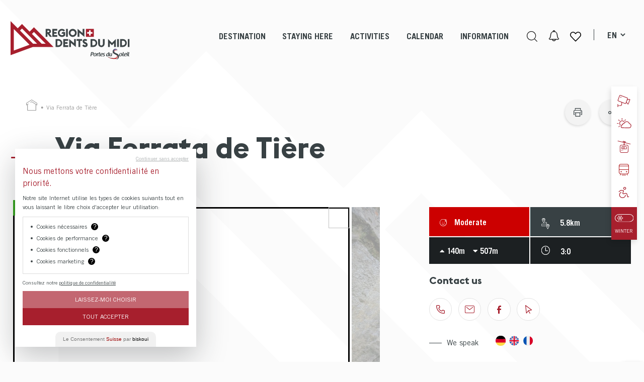

--- FILE ---
content_type: text/html; charset=UTF-8
request_url: https://www.regiondentsdumidi.ch/en/541920-via-ferrata-de-tiere-5195/
body_size: 46550
content:
<!doctype html>
<html lang="en-GB">
<!--bmg-rddm/header.php-->
<head>
    <meta charset="UTF-8">
    <meta name="viewport" content="width=device-width, initial-scale=1, viewport-fit=cover">
    
    <link rel="manifest" href="/manifest.json" />
    
        
    <meta name='robots' content='max-image-preview:large' />

<title>Via Ferrata de Tière - Trail Champéry, Region Dents du Midi</title>
<meta name="description" content="460 m long, with an elevation gain of 140 m and a 75&deg; inclination at times, the Via Ferrata de Ti&egrave;re crisscrosses the Ti&egrave;re River Gorge twice over suspension bridges." />
<link rel="alternate" href="https://www.regiondentsdumidi.ch/fr/541920-via-ferrata-de-tiere-5190/" hreflang="fr" />
<link rel="alternate" href="https://www.regiondentsdumidi.ch/en/541920-via-ferrata-de-tiere-5195/" hreflang="en" />
<link rel="alternate" href="https://www.regiondentsdumidi.ch/de/541920-via-ferrata-de-tiere-5200/" hreflang="de" />
<script type="text/javascript">
/* <![CDATA[ */
window._wpemojiSettings = {"baseUrl":"https:\/\/s.w.org\/images\/core\/emoji\/16.0.1\/72x72\/","ext":".png","svgUrl":"https:\/\/s.w.org\/images\/core\/emoji\/16.0.1\/svg\/","svgExt":".svg","source":{"concatemoji":"https:\/\/www.regiondentsdumidi.ch\/wp\/wp-includes\/js\/wp-emoji-release.min.js?ver=4.0.91"}};
/*! This file is auto-generated */
!function(s,n){var o,i,e;function c(e){try{var t={supportTests:e,timestamp:(new Date).valueOf()};sessionStorage.setItem(o,JSON.stringify(t))}catch(e){}}function p(e,t,n){e.clearRect(0,0,e.canvas.width,e.canvas.height),e.fillText(t,0,0);var t=new Uint32Array(e.getImageData(0,0,e.canvas.width,e.canvas.height).data),a=(e.clearRect(0,0,e.canvas.width,e.canvas.height),e.fillText(n,0,0),new Uint32Array(e.getImageData(0,0,e.canvas.width,e.canvas.height).data));return t.every(function(e,t){return e===a[t]})}function u(e,t){e.clearRect(0,0,e.canvas.width,e.canvas.height),e.fillText(t,0,0);for(var n=e.getImageData(16,16,1,1),a=0;a<n.data.length;a++)if(0!==n.data[a])return!1;return!0}function f(e,t,n,a){switch(t){case"flag":return n(e,"\ud83c\udff3\ufe0f\u200d\u26a7\ufe0f","\ud83c\udff3\ufe0f\u200b\u26a7\ufe0f")?!1:!n(e,"\ud83c\udde8\ud83c\uddf6","\ud83c\udde8\u200b\ud83c\uddf6")&&!n(e,"\ud83c\udff4\udb40\udc67\udb40\udc62\udb40\udc65\udb40\udc6e\udb40\udc67\udb40\udc7f","\ud83c\udff4\u200b\udb40\udc67\u200b\udb40\udc62\u200b\udb40\udc65\u200b\udb40\udc6e\u200b\udb40\udc67\u200b\udb40\udc7f");case"emoji":return!a(e,"\ud83e\udedf")}return!1}function g(e,t,n,a){var r="undefined"!=typeof WorkerGlobalScope&&self instanceof WorkerGlobalScope?new OffscreenCanvas(300,150):s.createElement("canvas"),o=r.getContext("2d",{willReadFrequently:!0}),i=(o.textBaseline="top",o.font="600 32px Arial",{});return e.forEach(function(e){i[e]=t(o,e,n,a)}),i}function t(e){var t=s.createElement("script");t.src=e,t.defer=!0,s.head.appendChild(t)}"undefined"!=typeof Promise&&(o="wpEmojiSettingsSupports",i=["flag","emoji"],n.supports={everything:!0,everythingExceptFlag:!0},e=new Promise(function(e){s.addEventListener("DOMContentLoaded",e,{once:!0})}),new Promise(function(t){var n=function(){try{var e=JSON.parse(sessionStorage.getItem(o));if("object"==typeof e&&"number"==typeof e.timestamp&&(new Date).valueOf()<e.timestamp+604800&&"object"==typeof e.supportTests)return e.supportTests}catch(e){}return null}();if(!n){if("undefined"!=typeof Worker&&"undefined"!=typeof OffscreenCanvas&&"undefined"!=typeof URL&&URL.createObjectURL&&"undefined"!=typeof Blob)try{var e="postMessage("+g.toString()+"("+[JSON.stringify(i),f.toString(),p.toString(),u.toString()].join(",")+"));",a=new Blob([e],{type:"text/javascript"}),r=new Worker(URL.createObjectURL(a),{name:"wpTestEmojiSupports"});return void(r.onmessage=function(e){c(n=e.data),r.terminate(),t(n)})}catch(e){}c(n=g(i,f,p,u))}t(n)}).then(function(e){for(var t in e)n.supports[t]=e[t],n.supports.everything=n.supports.everything&&n.supports[t],"flag"!==t&&(n.supports.everythingExceptFlag=n.supports.everythingExceptFlag&&n.supports[t]);n.supports.everythingExceptFlag=n.supports.everythingExceptFlag&&!n.supports.flag,n.DOMReady=!1,n.readyCallback=function(){n.DOMReady=!0}}).then(function(){return e}).then(function(){var e;n.supports.everything||(n.readyCallback(),(e=n.source||{}).concatemoji?t(e.concatemoji):e.wpemoji&&e.twemoji&&(t(e.twemoji),t(e.wpemoji)))}))}((window,document),window._wpemojiSettings);
/* ]]> */
</script>
<style id='dummy-admin-menu-icons-inline-css' type='text/css'>
#menu-posts-apidae_address .wp-menu-image
{ background-size: 0 !important; }
#menu-posts-apidae_address .wp-menu-image:before
{ content: url([data-uri]); }
#menu-posts-apidae_address .wp-has-current-submenu .wp-menu-image:before,
#menu-posts-apidae_address:hover .wp-menu-image:before
{ content: url([data-uri]); }
#menu-posts-apidae_event .wp-menu-image
{ background-size: 0 !important; }
#menu-posts-apidae_event .wp-menu-image:before
{ content: url([data-uri]); }
#menu-posts-apidae_event .wp-has-current-submenu .wp-menu-image:before,
#menu-posts-apidae_event:hover .wp-menu-image:before
{ content: url([data-uri]); }
#menu-posts-apidae_heritage .wp-menu-image
{ background-size: 0 !important; }
#menu-posts-apidae_heritage .wp-menu-image:before
{ content: url([data-uri]); }
#menu-posts-apidae_heritage .wp-has-current-submenu .wp-menu-image:before,
#menu-posts-apidae_heritage:hover .wp-menu-image:before
{ content: url([data-uri]); }
#menu-posts-apidae_hike .wp-menu-image
{ background-size: 0 !important; }
#menu-posts-apidae_hike .wp-menu-image:before
{ content: url([data-uri]); }
#menu-posts-apidae_hike .wp-has-current-submenu .wp-menu-image:before,
#menu-posts-apidae_hike:hover .wp-menu-image:before
{ content: url([data-uri]); }
#menu-posts-apidae_hosting .wp-menu-image
{ background-size: 0 !important; }
#menu-posts-apidae_hosting .wp-menu-image:before
{ content: url([data-uri]); }
#menu-posts-apidae_hosting .wp-has-current-submenu .wp-menu-image:before,
#menu-posts-apidae_hosting:hover .wp-menu-image:before
{ content: url([data-uri]); }
#menu-posts-apidae_package .wp-menu-image
{ background-size: 0 !important; }
#menu-posts-apidae_package .wp-menu-image:before
{ content: url([data-uri]); }
#menu-posts-apidae_package .wp-has-current-submenu .wp-menu-image:before,
#menu-posts-apidae_package:hover .wp-menu-image:before
{ content: url([data-uri]); }
#menu-posts-fromages .wp-menu-image
{ background-size: 0 !important; }
#menu-posts-fromages .wp-menu-image:before
{ content: url([data-uri]); }
#menu-posts-fromages .wp-has-current-submenu .wp-menu-image:before,
#menu-posts-fromages:hover .wp-menu-image:before
{ content: url([data-uri]); }
#toplevel_page_nestedpages-fromages .wp-menu-image
{ background-size: 0 !important; }
#toplevel_page_nestedpages-fromages .wp-menu-image:before
{ content: url([data-uri]); }
#toplevel_page_nestedpages-fromages .wp-has-current-submenu .wp-menu-image:before,
#toplevel_page_nestedpages-fromages:hover .wp-menu-image:before
{ content: url([data-uri]); }
#menu-posts-leaflet .wp-menu-image
{ background-size: 0 !important; }
#menu-posts-leaflet .wp-menu-image:before
{ content: url([data-uri]); }
#menu-posts-leaflet .wp-has-current-submenu .wp-menu-image:before,
#menu-posts-leaflet:hover .wp-menu-image:before
{ content: url([data-uri]); }
#menu-posts-leaflet .wp-menu-image
{ background-size: 0 !important; }
#menu-posts-leaflet .wp-menu-image:before
{ content: url([data-uri]); }
#menu-posts-leaflet .wp-has-current-submenu .wp-menu-image:before,
#menu-posts-leaflet:hover .wp-menu-image:before
{ content: url([data-uri]); }
#menu-bmg-file-list .wp-menu-image
{ background-size: 0 !important; }
#menu-bmg-file-list .wp-menu-image:before
{ content: url([data-uri]); }
#menu-bmg-file-list .wp-has-current-submenu .wp-menu-image:before,
#menu-bmg-file-list:hover .wp-menu-image:before
{ content: url([data-uri]); }
#menu-posts-slider-video .wp-menu-image
{ background-size: 0 !important; }
#menu-posts-slider-video .wp-menu-image:before
{ content: url([data-uri]); }
#menu-posts-slider-video .wp-has-current-submenu .wp-menu-image:before,
#menu-posts-slider-video:hover .wp-menu-image:before
{ content: url([data-uri]); }
#menu-posts-leaflet .wp-menu-image
{ background-size: 0 !important; }
#menu-posts-leaflet .wp-menu-image:before
{ content: url([data-uri]); }
#menu-posts-leaflet .wp-has-current-submenu .wp-menu-image:before,
#menu-posts-leaflet:hover .wp-menu-image:before
{ content: url([data-uri]); }
#menu-posts-leaflet .wp-menu-image
{ background-size: 0 !important; }
#menu-posts-leaflet .wp-menu-image:before
{ content: url([data-uri]); }
#menu-posts-leaflet .wp-has-current-submenu .wp-menu-image:before,
#menu-posts-leaflet:hover .wp-menu-image:before
{ content: url([data-uri]); }
#menu-posts-leaflet .wp-menu-image
{ background-size: 0 !important; }
#menu-posts-leaflet .wp-menu-image:before
{ content: url([data-uri]); }
#menu-posts-leaflet .wp-has-current-submenu .wp-menu-image:before,
#menu-posts-leaflet:hover .wp-menu-image:before
{ content: url([data-uri]); }
#menu-posts-leaflet .wp-menu-image
{ background-size: 0 !important; }
#menu-posts-leaflet .wp-menu-image:before
{ content: url([data-uri]); }
#menu-posts-leaflet .wp-has-current-submenu .wp-menu-image:before,
#menu-posts-leaflet:hover .wp-menu-image:before
{ content: url([data-uri]); }
#menu-posts-leaflet .wp-menu-image
{ background-size: 0 !important; }
#menu-posts-leaflet .wp-menu-image:before
{ content: url([data-uri]); }
#menu-posts-leaflet .wp-has-current-submenu .wp-menu-image:before,
#menu-posts-leaflet:hover .wp-menu-image:before
{ content: url([data-uri]); }
#menu-posts-leaflet .wp-menu-image
{ background-size: 0 !important; }
#menu-posts-leaflet .wp-menu-image:before
{ content: url([data-uri]); }
#menu-posts-leaflet .wp-has-current-submenu .wp-menu-image:before,
#menu-posts-leaflet:hover .wp-menu-image:before
{ content: url([data-uri]); }
#menu-posts-leaflet .wp-menu-image
{ background-size: 0 !important; }
#menu-posts-leaflet .wp-menu-image:before
{ content: url([data-uri]); }
#menu-posts-leaflet .wp-has-current-submenu .wp-menu-image:before,
#menu-posts-leaflet:hover .wp-menu-image:before
{ content: url([data-uri]); }
#menu-posts-leaflet .wp-menu-image
{ background-size: 0 !important; }
#menu-posts-leaflet .wp-menu-image:before
{ content: url([data-uri]); }
#menu-posts-leaflet .wp-has-current-submenu .wp-menu-image:before,
#menu-posts-leaflet:hover .wp-menu-image:before
{ content: url([data-uri]); }
#menu-posts-leaflet .wp-menu-image
{ background-size: 0 !important; }
#menu-posts-leaflet .wp-menu-image:before
{ content: url([data-uri]); }
#menu-posts-leaflet .wp-has-current-submenu .wp-menu-image:before,
#menu-posts-leaflet:hover .wp-menu-image:before
{ content: url([data-uri]); }
#menu-posts-leaflet .wp-menu-image
{ background-size: 0 !important; }
#menu-posts-leaflet .wp-menu-image:before
{ content: url([data-uri]); }
#menu-posts-leaflet .wp-has-current-submenu .wp-menu-image:before,
#menu-posts-leaflet:hover .wp-menu-image:before
{ content: url([data-uri]); }
#menu-posts-leaflet .wp-menu-image
{ background-size: 0 !important; }
#menu-posts-leaflet .wp-menu-image:before
{ content: url([data-uri]); }
#menu-posts-leaflet .wp-has-current-submenu .wp-menu-image:before,
#menu-posts-leaflet:hover .wp-menu-image:before
{ content: url([data-uri]); }
#menu-posts-leaflet .wp-menu-image
{ background-size: 0 !important; }
#menu-posts-leaflet .wp-menu-image:before
{ content: url([data-uri]); }
#menu-posts-leaflet .wp-has-current-submenu .wp-menu-image:before,
#menu-posts-leaflet:hover .wp-menu-image:before
{ content: url([data-uri]); }
#menu-posts-leaflet .wp-menu-image
{ background-size: 0 !important; }
#menu-posts-leaflet .wp-menu-image:before
{ content: url([data-uri]); }
#menu-posts-leaflet .wp-has-current-submenu .wp-menu-image:before,
#menu-posts-leaflet:hover .wp-menu-image:before
{ content: url([data-uri]); }
#menu-posts-leaflet .wp-menu-image
{ background-size: 0 !important; }
#menu-posts-leaflet .wp-menu-image:before
{ content: url([data-uri]); }
#menu-posts-leaflet .wp-has-current-submenu .wp-menu-image:before,
#menu-posts-leaflet:hover .wp-menu-image:before
{ content: url([data-uri]); }
#menu-posts-leaflet .wp-menu-image
{ background-size: 0 !important; }
#menu-posts-leaflet .wp-menu-image:before
{ content: url([data-uri]); }
#menu-posts-leaflet .wp-has-current-submenu .wp-menu-image:before,
#menu-posts-leaflet:hover .wp-menu-image:before
{ content: url([data-uri]); }
#menu-posts-leaflet .wp-menu-image
{ background-size: 0 !important; }
#menu-posts-leaflet .wp-menu-image:before
{ content: url([data-uri]); }
#menu-posts-leaflet .wp-has-current-submenu .wp-menu-image:before,
#menu-posts-leaflet:hover .wp-menu-image:before
{ content: url([data-uri]); }
#menu-posts-leaflet .wp-menu-image
{ background-size: 0 !important; }
#menu-posts-leaflet .wp-menu-image:before
{ content: url([data-uri]); }
#menu-posts-leaflet .wp-has-current-submenu .wp-menu-image:before,
#menu-posts-leaflet:hover .wp-menu-image:before
{ content: url([data-uri]); }
#menu-posts-leaflet .wp-menu-image
{ background-size: 0 !important; }
#menu-posts-leaflet .wp-menu-image:before
{ content: url([data-uri]); }
#menu-posts-leaflet .wp-has-current-submenu .wp-menu-image:before,
#menu-posts-leaflet:hover .wp-menu-image:before
{ content: url([data-uri]); }
#menu-posts-leaflet .wp-menu-image
{ background-size: 0 !important; }
#menu-posts-leaflet .wp-menu-image:before
{ content: url([data-uri]); }
#menu-posts-leaflet .wp-has-current-submenu .wp-menu-image:before,
#menu-posts-leaflet:hover .wp-menu-image:before
{ content: url([data-uri]); }
#menu-posts-leaflet .wp-menu-image
{ background-size: 0 !important; }
#menu-posts-leaflet .wp-menu-image:before
{ content: url([data-uri]); }
#menu-posts-leaflet .wp-has-current-submenu .wp-menu-image:before,
#menu-posts-leaflet:hover .wp-menu-image:before
{ content: url([data-uri]); }
#menu-posts-leaflet .wp-menu-image
{ background-size: 0 !important; }
#menu-posts-leaflet .wp-menu-image:before
{ content: url([data-uri]); }
#menu-posts-leaflet .wp-has-current-submenu .wp-menu-image:before,
#menu-posts-leaflet:hover .wp-menu-image:before
{ content: url([data-uri]); }
#menu-posts-leaflet .wp-menu-image
{ background-size: 0 !important; }
#menu-posts-leaflet .wp-menu-image:before
{ content: url([data-uri]); }
#menu-posts-leaflet .wp-has-current-submenu .wp-menu-image:before,
#menu-posts-leaflet:hover .wp-menu-image:before
{ content: url([data-uri]); }
#menu-posts-leaflet .wp-menu-image
{ background-size: 0 !important; }
#menu-posts-leaflet .wp-menu-image:before
{ content: url([data-uri]); }
#menu-posts-leaflet .wp-has-current-submenu .wp-menu-image:before,
#menu-posts-leaflet:hover .wp-menu-image:before
{ content: url([data-uri]); }
#menu-posts-leaflet .wp-menu-image
{ background-size: 0 !important; }
#menu-posts-leaflet .wp-menu-image:before
{ content: url([data-uri]); }
#menu-posts-leaflet .wp-has-current-submenu .wp-menu-image:before,
#menu-posts-leaflet:hover .wp-menu-image:before
{ content: url([data-uri]); }
#menu-posts-leaflet .wp-menu-image
{ background-size: 0 !important; }
#menu-posts-leaflet .wp-menu-image:before
{ content: url([data-uri]); }
#menu-posts-leaflet .wp-has-current-submenu .wp-menu-image:before,
#menu-posts-leaflet:hover .wp-menu-image:before
{ content: url([data-uri]); }
#menu-posts-leaflet .wp-menu-image
{ background-size: 0 !important; }
#menu-posts-leaflet .wp-menu-image:before
{ content: url([data-uri]); }
#menu-posts-leaflet .wp-has-current-submenu .wp-menu-image:before,
#menu-posts-leaflet:hover .wp-menu-image:before
{ content: url([data-uri]); }
#menu-posts-leaflet .wp-menu-image
{ background-size: 0 !important; }
#menu-posts-leaflet .wp-menu-image:before
{ content: url([data-uri]); }
#menu-posts-leaflet .wp-has-current-submenu .wp-menu-image:before,
#menu-posts-leaflet:hover .wp-menu-image:before
{ content: url([data-uri]); }
</style>
<style id='wp-emoji-styles-inline-css' type='text/css'>

	img.wp-smiley, img.emoji {
		display: inline !important;
		border: none !important;
		box-shadow: none !important;
		height: 1em !important;
		width: 1em !important;
		margin: 0 0.07em !important;
		vertical-align: -0.1em !important;
		background: none !important;
		padding: 0 !important;
	}
</style>
<style id='bmgwp-bmg-anchor-block-style-inline-css' type='text/css'>
.wp-block-bmgwp-bmg-anchor-block{visibility:hidden}

</style>
<style id='bmg-curatorio-style-inline-css' type='text/css'>


</style>
<style id='bmgwp-bmg-map-style-inline-css' type='text/css'>
.wp-block-google-maps{height:auto}.wp-block-google-maps .bmg-map-wrapper{height:100%}

</style>
<style id='bmg-users-list-style-inline-css' type='text/css'>
/*# sourceMappingURL=users-list.css.map */

</style>
<link rel='stylesheet' id='bmg-forms-ionrange-css' href='https://www.regiondentsdumidi.ch/app/themes/bmg-rddm/cache/plugins/bmg-forms/js/ionrange/less/irs.css?ver=4.0.91' type='text/css' media='lazy' onload="this.media='all'" />
<link rel='stylesheet' id='bmg-base-theme-fancybox-css' href='https://www.regiondentsdumidi.ch/app/themes/bmg-base-theme/js/fancybox/fancybox-4.0.css?ver=4.0' type='text/css' media='lazy' onload="this.media='all'" />
<link rel='stylesheet' id='bmg-base-theme-slick-css' href='https://www.regiondentsdumidi.ch/app/themes/bmg-base-theme/js/slick/slick.css?ver=4.0.91' type='text/css' media='lazy' onload="this.media='all'" />
<link rel='stylesheet' id='bmg-theme-style-css' href='https://www.regiondentsdumidi.ch/app/themes/bmg-rddm/css/theme.css?ver=4.0.91' type='text/css' media='screen' />
<link rel='stylesheet' id='bmg-theme-print-css' href='https://www.regiondentsdumidi.ch/app/themes/bmg-rddm/css/print.css?ver=4.0.91' type='text/css' media='print' />
<link rel='stylesheet' id='dashicons-css' href='https://www.regiondentsdumidi.ch/wp/wp-includes/css/dashicons.min.css?ver=4.0.91' type='text/css' media='lazy' onload="this.media='all'" />
<style id='bmg-share-platforms-print-inline-css' type='text/css'>
@media print { main#main  > article header.entry-header h1:before { display: block; content: 'Région Dents Du Midi'; font-size: 18px; margin-top:-30px; margin-bottom:30px;}  }
</style>
<script type="text/javascript" src="https://www.regiondentsdumidi.ch/app/themes/bmg-base-theme/js/jquery-3.6.0.min.js?ver=3.6.0" id="jquery-js"></script>
<script type="text/javascript" src="https://www.regiondentsdumidi.ch/app/plugins/bmg-anchor-block//src/smooth.min.js?ver=4.0.91" id="bmg-anchor-block-smooth-js" defer></script>
<script type="text/javascript" src="https://www.regiondentsdumidi.ch/app/themes/bmg-base-theme/js/zoom.min.js?ver=4.0.91" id="bmg-base-theme-zoom-js"></script>
<script type="text/javascript" src="https://www.regiondentsdumidi.ch/app/themes/bmg-base-theme/js/in-view-transitions.min.js?ver=4.0.91" id="bmg-base-theme-in-view-transitions-js"></script>
<script type="text/javascript" src="https://www.regiondentsdumidi.ch/app/themes/bmg-base-theme/js/margin_merge.min.js?ver=4.0.91" id="bmg-base-theme-merge-margins-js" defer></script>
<script type="text/javascript" src="https://www.regiondentsdumidi.ch/app/themes/bmg-base-theme/js/bmg-base-theme.js?ver=4.0.91" id="bmg-base-theme-js" defer></script>
<link rel="EditURI" type="application/rsd+xml" title="RSD" href="https://www.regiondentsdumidi.ch/wp/xmlrpc.php?rsd" />
<link rel="canonical" href="https://www.regiondentsdumidi.ch/en/541920-via-ferrata-de-tiere-5195/" />
<style>.post-thumbnail img[src$=".svg"] { width: 100%; height: auto; }</style><link rel="alternate" href="https://www.regiondentsdumidi.ch/en/541920-via-ferrata-de-tiere-5195/" hreflang="x-default" />

<!-- Social sharing meta data -->
<meta property="og:url" content="https://www.regiondentsdumidi.ch/en/541920-via-ferrata-de-tiere-5195/"/>
<meta property="og:type" content="website"/>
<meta property="og:title" content="Via Ferrata de Ti&egrave;re - Trail Champ&eacute;ry, Region Dents du Midi"/>
<meta property="og:description" content="460 m long, with an elevation gain of 140 m and a 75&deg; inclination at times, the Via Ferrata de Ti&egrave;re crisscrosses the Ti&egrave;re River Gorge twice over suspension bridges."/>
<meta property="og:image" content="https://www.regiondentsdumidi.ch/files/26088695.jpg"/>
<meta property="twitter:card" content="summary_large_image"/>
<meta property="twitter:title" content="Via Ferrata de Ti&egrave;re - Trail Champ&eacute;ry, Region Dents du Midi"/>
<meta property="twitter:description" content="460 m long, with an elevation gain of 140 m and a 75&deg; inclination at times, the Via Ferrata de Ti&egrave;re crisscrosses the Ti&egrave;re River Gorge twice over suspension bridges."/>
<meta property="twitter:image" content="https://www.regiondentsdumidi.ch/files/26088695.jpg"/>
<!-- # app/plugins/bmg-share/template-parts/google-snippet.php # -->
    <!-- Google Tag Manager -->
    <script>(function (w, d, s, l, i) {
            w[l] = w[l] || [];

                        
            w[l].push({
                'gtm.start':
                    new Date().getTime(), event: 'gtm.js'
            });
            var f = d.getElementsByTagName(s)[0],
                j = d.createElement(s), dl = l != 'dataLayer' ? '&l=' + l : '';
            j.async = true;
            j.src =
                'https://www.googletagmanager.com/gtm.js?id=' + i + dl;
            f.parentNode.insertBefore(j, f);
        })(window, document, 'script', 'dataLayer', 'GTM-N9Z5F79');</script>
    <!-- End Google Tag Manager -->
    <!-- # app/themes/bmg-base-theme/template-parts/favicon.php # -->

    
            <link rel="apple-touch-icon" sizes="57x57" href="https://www.regiondentsdumidi.ch/app/themes/bmg-rddm/favicon/apple-icon-57x57.png">
        <link rel="apple-touch-icon" sizes="60x60" href="https://www.regiondentsdumidi.ch/app/themes/bmg-rddm/favicon/apple-icon-60x60.png">
        <link rel="apple-touch-icon" sizes="72x72" href="https://www.regiondentsdumidi.ch/app/themes/bmg-rddm/favicon/apple-icon-72x72.png">
        <link rel="apple-touch-icon" sizes="76x76" href="https://www.regiondentsdumidi.ch/app/themes/bmg-rddm/favicon/apple-icon-76x76.png">
        <link rel="apple-touch-icon" sizes="114x114" href="https://www.regiondentsdumidi.ch/app/themes/bmg-rddm/favicon/apple-icon-114x114.png">
        <link rel="apple-touch-icon" sizes="120x120" href="https://www.regiondentsdumidi.ch/app/themes/bmg-rddm/favicon/apple-icon-120x120.png">
        <link rel="apple-touch-icon" sizes="144x144" href="https://www.regiondentsdumidi.ch/app/themes/bmg-rddm/favicon/apple-icon-144x144.png">
        <link rel="apple-touch-icon" sizes="152x152" href="https://www.regiondentsdumidi.ch/app/themes/bmg-rddm/favicon/apple-icon-152x152.png">
        <link rel="apple-touch-icon" sizes="180x180" href="https://www.regiondentsdumidi.ch/app/themes/bmg-rddm/favicon/apple-icon-180x180.png">
        
        
            <link rel="icon" type="image/png" sizes="192x192" href="https://www.regiondentsdumidi.ch/app/themes/bmg-rddm/favicon/android-icon-192x192.png">
    
    <link rel="icon" type="image/png" sizes="16x16" href="https://www.regiondentsdumidi.ch/app/themes/bmg-rddm/favicon/favicon-16x16.png">
    <link rel="icon" type="image/png" sizes="32x32" href="https://www.regiondentsdumidi.ch/app/themes/bmg-rddm/favicon/favicon-32x32.png">
    
            <link rel="icon" type="image/png" sizes="96x96" href="https://www.regiondentsdumidi.ch/app/themes/bmg-rddm/favicon/favicon-96x96.png">
        
            <meta name="msapplication-TileImage" content="https://www.regiondentsdumidi.ch/app/themes/bmg-rddm/favicon/ms-icon-144x144.png">
        

<meta name="msapplication-TileColor" content="#DFDFDF">
<meta name="theme-color" content="$color_primary"><link rel="icon" href="https://www.regiondentsdumidi.ch/app/themes/bmg-rddm/favicon/favicon-32x32.png" sizes="32x32" />
<link rel="icon" href="https://www.regiondentsdumidi.ch/app/themes/bmg-rddm/favicon/favicon.ico" sizes="192x192" />
<link rel="apple-touch-icon" href="https://www.regiondentsdumidi.ch/app/themes/bmg-rddm/favicon/favicon.ico" />
<meta name="msapplication-TileImage" content="https://www.regiondentsdumidi.ch/app/themes/bmg-rddm/favicon/favicon.ico" />
</head>

<body class="wp-singular apidae_hike-template-default single single-apidae_hike postid-5195 wp-theme-bmg-base-theme wp-child-theme-bmg-rddm bmg-apidae bmg-apidae-apidae-hike not-extranet not-home-extranet has-bmg-slider bmg-season-winter bmg-season-system-winter not-home page-original-id-5190">

<div onclick="topFunction()" id="return_to_top" class="return_to_top"></div>

<div id="page" class="site">
    <header id="masthead" class="site-header">
        <a class="skip-link screen-reader-text"
           href="#content">Skip to content</a>
        <div class="header-texts sticky sticky-absolute sticky-unstick-scroll-down data-sticky-add-global-top">
            <section class="header-container">
                <div class="site-branding">
                    <p class="site-title">
                        <a href="https://www.regiondentsdumidi.ch/en/region-dents-du-midi/" rel="home"><img src="https://www.regiondentsdumidi.ch/app/themes/bmg-rddm/logo.svg" alt="Région Dents Du Midi" /></a>                    </p>
                </div>
            </section>
            <section class="navs">
                <nav id="site-navigation" class="main-navigation">
                    <a class="menu-toggle" aria-controls="primary-menu" aria-expanded="false"
                       title="Primary Menu"></a>
                    <div class="menu-items-wrapper">
                        <div class="menu-items">
                            <li role="menuitem"  class="page_item page-item-26116 page-original-id-13 page_item_has_children  depth-1" data-level=1   data-menu-item-id="26116"><a><span>Destination</span></a>
<ul class='children  '>
	<li role="menuitem"  class="page_item page-item-26120 page-original-id-23 page_item_has_children  depth-2" data-level=2   data-menu-item-id="26120"><a href="https://www.regiondentsdumidi.ch/en/destination/1-region-26120/"><span class="icon-wrapper"><img loading="lazy" class="nav-icon" src="https://www.regiondentsdumidi.ch/files/23/f7fdb53f63a8941dd12daa9b8305f1c9_region.svg" /></span><span>1 region</span></a>
	<ul class='children  '>
		<li role="menuitem"  class="page_item page-item-26124 page-original-id-20259  depth-3" data-level=3   data-menu-item-id="26124"><a href="https://www.regiondentsdumidi.ch/en/destination/1-region/discover-the-region-26124/"><span>Discover the region</span></a></li>
		<li role="menuitem"  class="page_item page-item-26202 page-original-id-105  depth-3" data-level=3   data-menu-item-id="26202"><a href="https://www.regiondentsdumidi.ch/en/destination/1-region/the-dents-du-midi-26202/"><span>The Dents du Midi</span></a></li>
		<li role="menuitem"  class="page_item page-item-26209 page-original-id-107  depth-3" data-level=3   data-menu-item-id="26209"><a href="https://www.regiondentsdumidi.ch/en/destination/1-region/throughout-the-seasons-26209/"><span>Throughout the seasons</span></a></li>
		<li role="menuitem"  class="page_item page-item-26213 page-original-id-113  depth-3" data-level=3   data-menu-item-id="26213"><a href="https://www.regiondentsdumidi.ch/en/destination/1-region/our-regions-got-talent-26213/"><span>Our Region’s Got Talent!</span></a></li>
		<li role="menuitem"  class="page_item page-item-40780 page-original-id-40119  depth-3" data-level=3   data-menu-item-id="40780"><a href="https://www.regiondentsdumidi.ch/en/destination/1-region/film-office-40780/"><span>Film Office</span></a></li>
	</ul>
</li>
	<li role="menuitem"  class="page_item page-item-26161 page-original-id-25 page_item_has_children  depth-2" data-level=2   data-menu-item-id="26161"><a href="https://www.regiondentsdumidi.ch/en/destination/6-resort-villages-26161/"><span class="icon-wrapper"><img loading="lazy" class="nav-icon" src="https://www.regiondentsdumidi.ch/files/25/3f2ee8bb3f6cec5788defbc6f9e076c1_villages.svg" /></span><span>6 resort-villages</span></a>
	<ul class='children  '>
		<li role="menuitem"  class="page_item page-item-26233 page-original-id-115  depth-3" data-level=3   data-menu-item-id="26233"><a href="https://www.regiondentsdumidi.ch/en/destination/6-resort-villages/champery-26233/"><span>Champéry</span></a></li>
		<li role="menuitem"  class="page_item page-item-26237 page-original-id-117  depth-3" data-level=3   data-menu-item-id="26237"><a href="https://www.regiondentsdumidi.ch/en/destination/6-resort-villages/champoussin-26237/"><span>Champoussin</span></a></li>
		<li role="menuitem"  class="page_item page-item-26241 page-original-id-119  depth-3" data-level=3   data-menu-item-id="26241"><a href="https://www.regiondentsdumidi.ch/en/destination/6-resort-villages/les-crosets-26241/"><span>Les Crosets</span></a></li>
		<li role="menuitem"  class="page_item page-item-26245 page-original-id-121  depth-3" data-level=3   data-menu-item-id="26245"><a href="https://www.regiondentsdumidi.ch/en/destination/6-resort-villages/morgins-26245/"><span>Morgins</span></a></li>
		<li role="menuitem"  class="page_item page-item-26249 page-original-id-125  depth-3" data-level=3   data-menu-item-id="26249"><a href="https://www.regiondentsdumidi.ch/en/destination/6-resort-villages/troistorrents-26249/"><span>Troistorrents</span></a></li>
		<li role="menuitem"  class="page_item page-item-26253 page-original-id-123  depth-3" data-level=3   data-menu-item-id="26253"><a href="https://www.regiondentsdumidi.ch/en/destination/6-resort-villages/val-d-illiez-26253/"><span>Val-d&#8217;Illiez</span></a></li>
	</ul>
</li>
	<li role="menuitem"  class="page_item page-item-55285 page-original-id-55284 page_item_has_children  depth-2" data-level=2   data-menu-item-id="55285"><a href="https://www.regiondentsdumidi.ch/en/destination/1-cross-border-domain/portes-du-soleil-26206/"><span class="icon-wrapper"><img loading="lazy" class="nav-icon" src="https://www.regiondentsdumidi.ch/files/3a6559e998ce55b023bd95675186ec1f_ski-rddm.svg" /></span><span>Portes du Soleil</span></a>
	<ul class='children  '>
		<li role="menuitem"  class="page_item page-item-26206 page-original-id-19614  depth-3" data-level=3   data-menu-item-id="26206"><a href="https://www.regiondentsdumidi.ch/en/destination/portes-du-soleil/portes-du-soleil-26206/"><span>The international ski area</span></a></li>
		<li role="menuitem"  class="page_item page-item-55294 page-original-id-55293  depth-3" data-level=3   data-menu-item-id="55294"><a href="https://skipass-pds-ch.ch/en/"><span>The swiss side</span></a></li>
		<li role="menuitem"  class="page_item page-item-55297 page-original-id-55296  depth-3" data-level=3   data-menu-item-id="55297"><a href="https://www.regiondentsdumidi.ch/en/lifts-26805/"><span>Live openings</span></a></li>
		<li role="menuitem"  class="page_item page-item-55300 page-original-id-55299  depth-3" data-level=3   data-menu-item-id="55300"><a href="https://www.regiondentsdumidi.ch/en/webcams-28835/"><span>Webcams</span></a></li>
	</ul>
</li>
</ul>
</li>
<li role="menuitem"  class="page_item page-item-26143 page-original-id-15 page_item_has_children  depth-1 has-highlight" data-level=1   data-menu-item-id="26143"><a><span>Staying here</span></a>
<ul class='children  '>
	<li role="menuitem"  class="page_item page-item-26186 page-original-id-77 page_item_has_children  depth-2" data-level=2   data-menu-item-id="26186"><a href="https://www.regiondentsdumidi.ch/en/staying-here/accommodations-26186/"><span class="icon-wrapper"><img loading="lazy" class="nav-icon" src="https://www.regiondentsdumidi.ch/files/77/4df3ac6c6b9041837d3f4bfd506699a1_hebergements.svg" /></span><span>Accommodations</span></a>
	<ul class='children  '>
		<li role="menuitem"  class="page_item page-item-26257 page-original-id-81  depth-3" data-level=3   data-menu-item-id="26257"><a href="https://www.regiondentsdumidi.ch/en/staying-here/accommodations/estate-agencies-26257/"><span>Estate agencies</span></a></li>
		<li role="menuitem"  class="page_item page-item-26263 page-original-id-85  depth-3" data-level=3   data-menu-item-id="26263"><a href="https://www.regiondentsdumidi.ch/en/staying-here/accommodations/chalets-apartments-26263/"><span>Chalets &#038; Apartments</span></a></li>
		<li role="menuitem"  class="page_item page-item-26265 page-original-id-83  depth-3" data-level=3   data-menu-item-id="26265"><a href="https://www.regiondentsdumidi.ch/en/staying-here/accommodations/hotels-26265/"><span>Hotels</span></a></li>
		<li role="menuitem"  class="page_item page-item-26269 page-original-id-20977  depth-3" data-level=3   data-menu-item-id="26269"><a href="https://www.regiondentsdumidi.ch/en/staying-here/accommodations/guest-rooms-26269/"><span>Guest rooms</span></a></li>
		<li role="menuitem"  class="page_item page-item-26283 page-original-id-87  depth-3" data-level=3   data-menu-item-id="26283"><a href="https://www.regiondentsdumidi.ch/en/staying-here/accommodations/backpackers-26283/"><span>Backpackers</span></a></li>
		<li role="menuitem"  class="page_item page-item-26287 page-original-id-93  depth-3" data-level=3   data-menu-item-id="26287"><a href="https://www.regiondentsdumidi.ch/en/staying-here/accommodations/campgrounds-26287/"><span>Campgrounds</span></a></li>
		<li role="menuitem"  class="page_item page-item-26293 page-original-id-95  depth-3" data-level=3   data-menu-item-id="26293"><a href="https://www.regiondentsdumidi.ch/en/staying-here/accommodations/group-accommodations-26293/"><span>Group Accommodations</span></a></li>
		<li role="menuitem"  class="page_item page-item-42865 page-original-id-42839  depth-3" data-level=3   data-menu-item-id="42865"><a href="https://www.regiondentsdumidi.ch/en/staying-here/accommodations/seminars-team-building-42865/"><span>Seminars & Team building</span></a></li>
		<li role="menuitem"  class="page_item page-item-26295 page-original-id-91  depth-3" data-level=3   data-menu-item-id="26295"><a href="https://www.regiondentsdumidi.ch/en/staying-here/accommodations/mountain-huts-shelters-26295/"><span>Mountain huts &#038; Shelters</span></a></li>
		<li role="menuitem"  class="page_item page-item-26301 page-original-id-97  depth-3" data-level=3   data-menu-item-id="26301"><a href="https://www.regiondentsdumidi.ch/en/staying-here/accommodations/long-term-rental-26301/"><span>Long-term rental</span></a></li>
	</ul>
</li>
	<li role="menuitem"  class="page_item page-item-26190 page-original-id-79 page_item_has_children  depth-2" data-level=2   data-menu-item-id="26190"><a href="https://www.regiondentsdumidi.ch/en/staying-here/booking/online-booking-26303/"><span class="icon-wrapper"><img loading="lazy" class="nav-icon" src="https://www.regiondentsdumidi.ch/files/79/1b7205c2c35443cc04bf1f0fe27d9de6_reservation.svg" /></span><span>Booking</span></a>
	<ul class='children  '>
		<li role="menuitem"  class="page_item page-item-26303 page-original-id-99  depth-3" data-level=3   data-menu-item-id="26303"><a href="https://www.regiondentsdumidi.ch/en/staying-here/booking/online-booking-26303/"><span>Online booking</span></a></li>
		<li role="menuitem"  class="page_item page-item-26309 page-original-id-101  depth-3" data-level=3   data-menu-item-id="26309"><a href="https://www.regiondentsdumidi.ch/en/staying-here/booking/assistance-advice-26309/"><span>Assistance / advice</span></a></li>
	</ul>
</li>
	<li role="menuitem"  class="page_item page-item-42162 page-original-id-18574  depth-2" data-level=2   data-menu-item-id="42162"><a href="https://www.regiondentsdumidi.ch/en/our-best-offers-26194/"><span>Our Best Offers</span></a><!-- # app/themes/bmg-rddm/template-parts/highlights.php # -->
<!-- bmg-rddm/template-parts/highlights -->
<aside class="offers-highlights">
    <div class="front-highlights">
        
        <a class="rddm-button" href="https://www.regiondentsdumidi.ch/en/staying-here/our-best-offers-42162/?bmg-season=winter" target="_self">See all</a>        <nav>
                            <li class="img lazy"
                    style="background-image: url(https://www.regiondentsdumidi.ch/files/35995434-680x680.png);background-size: 100%; background-position: top center;">
                    <a href="https://www.regiondentsdumidi.ch/en/5930921-ski-sleep-34181/">
                        <div class="texts">
                            <span class="tag discount-tag">Up to 15% off</span>                                <div class="like-h3">Ski &amp; Sleep</div>
                                
                                                                <span class="post-resume is-pricetag">Discount of between -10% and -15% on your accommodation and ski pass.</span>
                                                                <span class="post-resume is-excerpt">Your all-inclusive stay with hotel/B&amp;B accommodation and Portes du Soleil ski passes at -15%*!</span>
                                                        </div>
                    </a>

                </li>
                                <li class="img lazy"
                    style="background-image: url(https://www.regiondentsdumidi.ch/files/36064583-680x680.jpg);background-size: 100%; background-position: top center;">
                    <a href="https://www.regiondentsdumidi.ch/en/6007142-maxi-rires-festival-hotel-package-68195/">
                        <div class="texts">
                                                            <div class="like-h3">Maxi-Rires Festival hotel package</div>
                                
                                                            <span class="post-resume is-excerpt">A holiday to get the zygomatic muscles firing, with your ticket to the show at a reduced price and a night's stay in a hotel at 15% off!</span>
                                                        </div>
                    </a>

                </li>
                        </nav>
    </div>
    <div class="misc">
        <div class="more-wrapper">
            
            <a class="see-all-offers" href="https://www.regiondentsdumidi.ch/en/our-best-offers-26194/">See all offers</a>        </div>
        <div class="btn-wrapper">
            <button type="button" class="prev-custom-sliding"></button>
            <button type="button" class="next-custom-sliding"></button>
        </div>
    </div>
</aside>

</li>
</ul>
</li>
<li role="menuitem"  class="page_item page-item-26147 page-original-id-17 page_item_has_children  depth-1 has-highlight" data-level=1   data-menu-item-id="26147"><a><span>Activities</span></a>
<ul class='children  '>
	<li role="menuitem"  class="page_item page-item-26314 page-original-id-53 page_item_has_children  depth-2" data-level=2   data-menu-item-id="26314"><a href="https://www.regiondentsdumidi.ch/en/activities/winter-26314/"><span class="icon-wrapper"><img loading="lazy" class="nav-icon" src="https://www.regiondentsdumidi.ch/files/53/3151d2d395e8a2ce3df3b282e40f9403_hiver.svg" /></span><span>Winter</span></a>
	<ul class='children  '>
		<li role="menuitem"  class="page_item page-item-26324 page-original-id-103  depth-3" data-level=3   data-menu-item-id="26324"><a href="https://www.regiondentsdumidi.ch/en/activities/winter/skiing-snowboarding-26324/"><span class="icon-wrapper"><img loading="lazy" class="nav-icon" src="https://www.regiondentsdumidi.ch/files/103/e9ccbd924926e8e91ea867f5e24fa4cc_ski.svg" /></span><span>Skiing &#038; Snowboarding</span></a></li>
		<li role="menuitem"  class="page_item page-item-26374 page-original-id-19290  depth-3" data-level=3   data-menu-item-id="26374"><a href="https://www.regiondentsdumidi.ch/fr/a-faire/en-interieur-67/"><span class="icon-wrapper"><img loading="lazy" class="nav-icon" src="https://www.regiondentsdumidi.ch/files/19290/408941e4fed4cbe32a67e7f289b6cccb_indoor.svg" /></span><span>Indoor</span></a></li>
		<li role="menuitem"  class="page_item page-item-26382 page-original-id-59  depth-3" data-level=3   data-menu-item-id="26382"><a href="https://www.regiondentsdumidi.ch/en/activities/winter/winter-sports-26382/"><span class="icon-wrapper"><img loading="lazy" class="nav-icon" src="https://www.regiondentsdumidi.ch/files/59/106facfd69e30823cb8ac371ac95ba24_sports-hiver.svg" /></span><span>Winter sports</span></a></li>
		<li role="menuitem"  class="page_item page-item-26424 page-original-id-19292  depth-3" data-level=3   data-menu-item-id="26424"><a href="https://www.regiondentsdumidi.ch/fr/a-faire/culture-traditions-69/"><span class="icon-wrapper"><img loading="lazy" class="nav-icon" src="https://www.regiondentsdumidi.ch/files/19292/22ec91cc10300dc5cd716cbb9dcdffb5_culture-traditions.svg" /></span><span>Culture &#038; Traditions</span></a></li>
		<li role="menuitem"  class="page_item page-item-26432 page-original-id-61  depth-3" data-level=3   data-menu-item-id="26432"><a href="https://www.regiondentsdumidi.ch/en/activities/winter/apres-ski-nightlife-26432/"><span class="icon-wrapper"><img loading="lazy" class="nav-icon" src="https://www.regiondentsdumidi.ch/files/61/60765bdb6af6520ac8cb5b08514e1645_apres-ski.svg" /></span><span>Après ski &#038; Nightlife</span></a></li>
		<li role="menuitem"  class="page_item page-item-26440 page-original-id-19294  depth-3" data-level=3   data-menu-item-id="26440"><a href="https://www.regiondentsdumidi.ch/en/activities/winter/family-children-26440/"><span class="icon-wrapper"><img loading="lazy" class="nav-icon" src="https://www.regiondentsdumidi.ch/files/19294/3274b6417a9e9e828eed770bb5be61f6_famille.svg" /></span><span>Family &amp; Children</span></a></li>
		<li role="menuitem"  class="page_item page-item-26448 page-original-id-65  depth-3" data-level=3   data-menu-item-id="26448"><a href="https://www.regiondentsdumidi.ch/en/activities/winter/thrill-seekers-26448/"><span class="icon-wrapper"><img loading="lazy" class="nav-icon" src="https://www.regiondentsdumidi.ch/files/65/cc4cecd0c68ea1d6dfc615b76faddc65_sensations-fortes.svg" /></span><span>Thrill Seekers</span></a></li>
		<li role="menuitem"  class="page_item page-item-26507 page-original-id-19296  depth-3" data-level=3   data-menu-item-id="26507"><a href="https://www.regiondentsdumidi.ch/en/activities/winter/gastronomy-26507/"><span class="icon-wrapper"><img loading="lazy" class="nav-icon" src="https://www.regiondentsdumidi.ch/files/19296/41f7e28674aa41a2d7741211c44fb245_gastronomie.svg" /></span><span>Gastronomy</span></a></li>
		<li role="menuitem"  class="page_item page-item-26535 page-original-id-19298  depth-3" data-level=3   data-menu-item-id="26535"><a href="https://www.regiondentsdumidi.ch/fr/a-faire/detente-spa-22895/"><span class="icon-wrapper"><img loading="lazy" class="nav-icon" src="https://www.regiondentsdumidi.ch/files/19298/8045afa497e798e620a390f44b4f9a7a_detentes.svg" /></span><span>Well-being &#038; SPA</span></a></li>
		<li role="menuitem"  class="page_item page-item-26519 page-original-id-63  depth-3" data-level=3   data-menu-item-id="26519"><a href="https://www.regiondentsdumidi.ch/en/activities/winter/expect-the-unexpected-26519/"><span class="icon-wrapper"><img loading="lazy" class="nav-icon" src="https://www.regiondentsdumidi.ch/files/63/8e6e70580aefe432a13e4fe5415779b1_sports-loisirs.svg" /></span><span>Expect the Unexpected</span></a></li>
		<li role="menuitem"  class="page_item page-item-75339 page-original-id-75338  depth-3" data-level=3   data-menu-item-id="75339"><a href="https://www.regiondentsdumidi.ch/en/activities/things-to-do-in-the-surrounding-area-74918/?apidae-list-74918%5Bsearch%5D=&#038;apidae-list-74918%5Bselection-default-value%5D=191460%2C191459%2C191589&#038;apidae-list-74918%5Bseason%5D%5B%5D=236&#038;apidae-list-74918%5Bseason%5D%5B%5D=237727"><span class="icon-wrapper"><img loading="lazy" class="nav-icon" src="https://www.regiondentsdumidi.ch/files/0cd387de703015c1d998f6e97f20dd1a_environs.svg" /></span><span>In the surrounding area</span></a></li>
		<li role="menuitem"  class="page_item page-item-42219 page-original-id-42214  depth-3" data-level=3   data-menu-item-id="42219"><a href="https://www.regiondentsdumidi.ch/en/our-best-offers-26194/?apidae-package-list-26194%5Bsearch%5D=&#038;apidae-package-list-26194%5Bselection-default-value%5D=&#038;apidae-package-list-26194%5Bseason%5D%5B%5D=236&#038;apidae-package-list-26194%5Bseason%5D%5B%5D=237727&#038;apidae-package-list-26194%5Bdate-start%5D=&#038;apidae-package-list-26194%5Bdate-end%5D="><span class="icon-wrapper"><img loading="lazy" class="nav-icon" src="https://www.regiondentsdumidi.ch/files/42214/ed4fe82938323a8be26031db89f4f038_offres2-01.svg" /></span><span>Our best offers</span></a></li>
	</ul>
</li>
	<li role="menuitem"  class="page_item page-item-26549 page-original-id-55 page_item_has_children  depth-2" data-level=2   data-menu-item-id="26549"><a href="https://www.regiondentsdumidi.ch/en/activities/summer-autumn-26549/"><span class="icon-wrapper"><img loading="lazy" class="nav-icon" src="https://www.regiondentsdumidi.ch/files/55/d0d9e5986572befa9b8c5cbc99bd0fc1_ete.svg" /></span><span>Summer / Autumn</span></a>
	<ul class='children  '>
		<li role="menuitem"  class="page_item page-item-26560 page-original-id-19320  depth-3" data-level=3   data-menu-item-id="26560"><a href="https://www.regiondentsdumidi.ch/en/activities/summer-autumn/bike-mtb-26560/"><span class="icon-wrapper"><img loading="lazy" class="nav-icon" src="https://www.regiondentsdumidi.ch/files/19320/887b5244f9ba39f02a0a242dcab6a1e9_velo-vtt.svg" /></span><span>Bike / MTB</span></a></li>
		<li role="menuitem"  class="page_item page-item-26619 page-original-id-22238  depth-3" data-level=3   data-menu-item-id="26619"><a href="https://www.regiondentsdumidi.ch/fr/a-faire/en-interieur-67/"><span class="icon-wrapper"><img loading="lazy" class="nav-icon" src="https://www.regiondentsdumidi.ch/files/22238/112a01b62b89f46a72e10b45d0159826_indoor.svg" /></span><span>Indoor</span></a></li>
		<li role="menuitem"  class="page_item page-item-26629 page-original-id-19322  depth-3" data-level=3   data-menu-item-id="26629"><a href="https://www.regiondentsdumidi.ch/en/activities/summer-autumn/hiking-trail-26629/"><span class="icon-wrapper"><img loading="lazy" class="nav-icon" src="https://www.regiondentsdumidi.ch/files/19322/6d3a814ddf0101cf9a609a9cd914d64e_randonnee.svg" /></span><span>Hiking &#038; Trail</span></a></li>
		<li role="menuitem"  class="page_item page-item-26639 page-original-id-22434  depth-3" data-level=3   data-menu-item-id="26639"><a href="https://www.regiondentsdumidi.ch/en/activities/culture-traditions-26644/"><span class="icon-wrapper"><img loading="lazy" class="nav-icon" src="https://www.regiondentsdumidi.ch/files/22434/c617507d3e8b1761c6cba8668dc7eaa4_culture-traditions.svg" /></span><span>Culture &#038; Traditions</span></a></li>
		<li role="menuitem"  class="page_item page-item-26657 page-original-id-19324  depth-3" data-level=3   data-menu-item-id="26657"><a href="https://www.regiondentsdumidi.ch/en/activities/summer-autumn/fauna-flora-26657/"><span class="icon-wrapper"><img loading="lazy" class="nav-icon" src="https://www.regiondentsdumidi.ch/files/19324/8941c0eb29c1767f7466fe9c24220578_nature.svg" /></span><span>Fauna &#038; Flora</span></a></li>
		<li role="menuitem"  class="page_item page-item-26665 page-original-id-71  depth-3" data-level=3   data-menu-item-id="26665"><a href="https://www.regiondentsdumidi.ch/en/activities/summer-autumn/family-kids-26665/"><span class="icon-wrapper"><img loading="lazy" class="nav-icon" src="https://www.regiondentsdumidi.ch/files/71/1247e791bb196a6eda134e34eeb224de_famille.svg" /></span><span>Family &#038; Kids</span></a></li>
		<li role="menuitem"  class="page_item page-item-26673 page-original-id-19326  depth-3" data-level=3   data-menu-item-id="26673"><a href="https://www.regiondentsdumidi.ch/en/activities/summer-autumn/thrill-seekers-26673/"><span class="icon-wrapper"><img loading="lazy" class="nav-icon" src="https://www.regiondentsdumidi.ch/files/19326/2e3cecc2e3621b2ee5aaf264ac3ec44f_sensations-fortes.svg" /></span><span>Thrill seekers</span></a></li>
		<li role="menuitem"  class="page_item page-item-26684 page-original-id-73  depth-3" data-level=3   data-menu-item-id="26684"><a href="https://www.regiondentsdumidi.ch/en/activities/summer-autumn/gastronomy-26684/"><span class="icon-wrapper"><img loading="lazy" class="nav-icon" src="https://www.regiondentsdumidi.ch/files/73/917bd6a742fa352f93729a0b416c7381_gastronomie-ete.svg" /></span><span>Gastronomy</span></a></li>
		<li role="menuitem"  class="page_item page-item-26692 page-original-id-19328  depth-3" data-level=3   data-menu-item-id="26692"><a href="https://www.regiondentsdumidi.ch/en/activities/summer-autumn/sports-leisure-26692/"><span class="icon-wrapper"><img loading="lazy" class="nav-icon" src="https://www.regiondentsdumidi.ch/files/19328/41552631fe8d23f77dc59b76b3311230_sports-loisirs-ete.svg" /></span><span>Sports &#038; Leisure</span></a></li>
		<li role="menuitem"  class="page_item page-item-26700 page-original-id-75  depth-3" data-level=3   data-menu-item-id="26700"><a href="https://www.regiondentsdumidi.ch/en/activities/well-being-spa-26545/"><span class="icon-wrapper"><img loading="lazy" class="nav-icon" src="https://www.regiondentsdumidi.ch/files/75/1c87eb8ce966f0b4212c2995d03e314f_detentes.svg" /></span><span>Well-being &#038; SPA</span></a></li>
		<li role="menuitem"  class="page_item page-item-75364 page-original-id-75363  depth-3" data-level=3   data-menu-item-id="75364"><a href="https://www.regiondentsdumidi.ch/en/activities/things-to-do-in-the-surrounding-area-74918/?apidae-list-74918%5Bsearch%5D=&#038;apidae-list-74918%5Bselection-default-value%5D=191460%2C191459%2C191589&#038;apidae-list-74918%5Bseason%5D%5B%5D=181&#038;apidae-list-74918%5Bseason%5D%5B%5D=358"><span class="icon-wrapper"><img loading="lazy" class="nav-icon" src="https://www.regiondentsdumidi.ch/files/de0471ab80e4a5a5a39b6b769ddb9ec0_environs.svg" /></span><span>In the surrounding Area</span></a></li>
		<li role="menuitem"  class="page_item page-item-42235 page-original-id-42230  depth-3" data-level=3   data-menu-item-id="42235"><a href="https://www.regiondentsdumidi.ch/en/our-best-offers-26194/?apidae-package-list-26194%5Bsearch%5D=&#038;apidae-package-list-26194%5Bselection-default-value%5D=&#038;apidae-package-list-26194%5Bseason%5D%5B%5D=181&#038;apidae-package-list-26194%5Bseason%5D%5B%5D=358&#038;apidae-package-list-26194%5Bdate-start%5D=&#038;apidae-package-list-26194%5Bdate-end%5D="><span class="icon-wrapper"><img loading="lazy" class="nav-icon" src="https://www.regiondentsdumidi.ch/files/42230/865509a94b6393d31e580d741b9e389d_offres2-01.svg" /></span><span>Our Best Offers</span></a></li>
	</ul>
</li>
	<li role="menuitem"  class="page_item page-item-26708 page-original-id-18572 page_item_has_children  depth-2" data-level=2   data-menu-item-id="26708"><a><span>Highlights</span></a><!-- # app/themes/bmg-rddm/template-parts/highlights.php # -->
<!-- bmg-rddm/template-parts/highlights -->
<aside class="offers-highlights">
    <div class="front-highlights">
        
        <a class="rddm-button" href="https://www.regiondentsdumidi.ch/en/activities/highlights/our-winter-highlights-32876/?bmg-season=winter" target="_self">See all</a>        <nav>
                            <li class="img lazy"
                    style="background-image: url(https://www.regiondentsdumidi.ch/files/som_7raisons-1-680x680.jpg);background-size: 100%; background-position: top center;">
                    <a href="https://www.regiondentsdumidi.ch/en/activities/highlights/our-winter-highlights/7-reasons-to-choose-les-portes-du-soleil-58608/">
                        <div class="texts">
                                                            <div class="like-h3">7 reasons to choose Les Portes du Soleil</div>
                                
                                                            <span class="post-resume">Looking for inspiration for your next ski holiday? Let us tell you why Les Portes du Soleil is perfect for you!</span>
                                                    </div>
                    </a>

                </li>
                                <li class="img lazy"
                    style="background-image: url(https://www.regiondentsdumidi.ch/files/23168/inc_raquettes-1-680x680.jpg);background-size: 100%; background-position: top center;">
                    <a href="https://www.regiondentsdumidi.ch/en/activities/highlights/our-winter-highlights/our-most-beautiful-snowshoe-tracks-33739/">
                        <div class="texts">
                                                            <div class="like-h3">Our most beautiful snowshoe tracks</div>
                                
                                                            <span class="post-resume">Our best hikes to discover on snowshoes.</span>
                                                    </div>
                    </a>

                </li>
                        </nav>
    </div>
    <div class="misc">
        <div class="more-wrapper">
            
            <a class="see-all-offers" href="https://www.regiondentsdumidi.ch/en/our-best-offers-26194/">See all offers</a>        </div>
        <div class="btn-wrapper">
            <button type="button" class="prev-custom-sliding"></button>
            <button type="button" class="next-custom-sliding"></button>
        </div>
    </div>
</aside>

</li>
</ul>
</li>
<li role="menuitem"  class="page_item page-item-26151 page-original-id-19  depth-1" data-level=1   data-menu-item-id="26151"><a href="https://www.regiondentsdumidi.ch/en/calendar-26151/"><span>Calendar</span></a></li>
<li role="menuitem"  class="page_item page-item-26155 page-original-id-21 page_item_has_children  depth-1 has-highlight" data-level=1   data-menu-item-id="26155"><a><span>Information</span></a>
<ul class='children  '>
	<li role="menuitem"  class="page_item page-item-26716 page-original-id-31 page_item_has_children  depth-2" data-level=2   data-menu-item-id="26716"><a href="https://www.regiondentsdumidi.ch/en/information/tips-contacts-26716/"><span class="icon-wrapper"><img loading="lazy" class="nav-icon" src="https://www.regiondentsdumidi.ch/files/31/32ab8c82894ea54e7f2e5d706c722bca_infos.svg" /></span><span>Tips &#038; Contacts</span></a>
	<ul class='children  '>
		<li role="menuitem"  class="page_item page-item-26729 page-original-id-35  depth-3" data-level=3   data-menu-item-id="26729"><a href="https://www.regiondentsdumidi.ch/en/information/tips-contacts/shops-services-26729/"><span>Shops &#038; Services</span></a></li>
		<li role="menuitem"  class="page_item page-item-26733 page-original-id-37  depth-3" data-level=3   data-menu-item-id="26733"><a href="https://www.regiondentsdumidi.ch/en/information/tips-contacts/restaurants-bars-nightclubs-26733/"><span>Restaurants, Bars &amp; Nightclubs</span></a></li>
		<li role="menuitem"  class="page_item page-item-26737 page-original-id-41  depth-3" data-level=3   data-menu-item-id="26737"><a href="https://www.regiondentsdumidi.ch/en/information/tips-contacts/tourist-offices-26737/"><span>Tourist offices</span></a></li>
		<li role="menuitem"  class="page_item page-item-42432 page-original-id-42429  depth-3" data-level=3   data-menu-item-id="42432"><a href="https://www.regiondentsdumidi.ch/en/infos/online-shop-gift-voucher-42407/"><span>Online shop &#038; gift voucher</span></a></li>
		<li role="menuitem"  class="page_item page-item-52010 page-original-id-52009  depth-3" data-level=3   data-menu-item-id="52010"><a href="https://www.regiondentsdumidi.ch/en/information/tips-contacts/tourism-accessibility-52010/"><span>Tourism &#038; accessibility</span></a></li>
	</ul>
</li>
	<li role="menuitem"  class="page_item page-item-26741 page-original-id-33 page_item_has_children  depth-2" data-level=2   data-menu-item-id="26741"><a><span class="icon-wrapper"><img loading="lazy" class="nav-icon" src="https://www.regiondentsdumidi.ch/files/33/0cb3de47706352d49732c860192d7a43_transport.svg" /></span><span>Transportation</span></a>
	<ul class='children  '>
		<li role="menuitem"  class="page_item page-item-26749 page-original-id-47  depth-3" data-level=3   data-menu-item-id="26749"><a href="https://www.regiondentsdumidi.ch/en/information/transportation/getting-here-26749/"><span>Getting here</span></a></li>
		<li role="menuitem"  class="page_item page-item-26757 page-original-id-51  depth-3" data-level=3   data-menu-item-id="26757"><a href="https://www.regiondentsdumidi.ch/en/activities/winter/skiing-snowboarding/lifts-26359/"><span>Lifts</span></a></li>
	</ul>
</li>
	<li role="menuitem"  class="page_item page-item-23216 page-original-id-18570  depth-2" data-level=2   data-menu-item-id="23216"><a href="https://www.regiondentsdumidi.ch/en/information/brochures-23216/"><span>Brochures</span></a><!-- # app/themes/bmg-rddm/template-parts/highlights.php # -->
<!-- bmg-rddm/template-parts/highlights -->
<aside class="offers-highlights">
    <div class="front-highlights">
        
        <a class="rddm-button" href="https://www.regiondentsdumidi.ch/en/information/brochures-23216/?bmg-season=winter" target="_self">See all</a>        <nav>
                            <li class="img lazy"
                    style="background-image: url(https://www.regiondentsdumidi.ch/files/couv_carte-hiver-680x680.png);background-size: 100%; background-position: top center;">
                    <a href="https://www.regiondentsdumidi.ch/files/carte-activites-hivernales-2025.pdf">
                        <div class="texts">
                            <span class="tag">Winter map</span>                                <div class="like-h3">Winter sports map</div>
                            
                                                            <span class="post-resume"></span>
                                                    </div>
                    </a>

                </li>
                        </nav>
    </div>
    <div class="misc">
        <div class="more-wrapper">
            
            <a class="see-all-offers" href="https://www.regiondentsdumidi.ch/en/our-best-offers-26194/">See all offers</a>        </div>
        <div class="btn-wrapper">
            <button type="button" class="prev-custom-sliding"></button>
            <button type="button" class="next-custom-sliding"></button>
        </div>
    </div>
</aside>

</li>
</ul>
</li>
                        </div>
                    </div>
                                    </nav>
                
                <nav id="site-navigation-mobile" class="main-navigation-mobile">
                    <div class="top">
                        <div class="close"></div>
                        <div class="separator-vertical"></div>
                        <div class="search-block">
                            <form role="search" method="get" id="searchform-mobile"
                                  class="searchform-mobile search-form-mobile"
                                  action="https://www.regiondentsdumidi.ch/en/region-dents-du-midi/">
                                <div>
                                    <label class="screen-reader-text"
                                           for="s">Search</label>
                                    <input type="text" class="search-field"
                                           placeholder="Search"
                                           value="" name="s" id="header-search" required/>
                                    <input type="submit" id="searchsubmit" class="search-submit"
                                           value="Search"/>
                                </div>
                            </form>
                        </div>
                    </div>
                    <div class="switchers">
                            <nav id="language-switcher-mobile" class="notranslate">
                                <nav class="language-switcher notranslate" data-count="3"><select name="lang_choice_mobile" id="lang_choice_mobile" class="pll-switcher-select">
<option value="https://www.regiondentsdumidi.ch/fr/541920-via-ferrata-de-tiere-5190/" lang="fr-FR" data-lang="{&quot;id&quot;:0,&quot;name&quot;:&quot;fr&quot;,&quot;slug&quot;:&quot;fr&quot;,&quot;dir&quot;:0}">fr</option>
<option value="https://www.regiondentsdumidi.ch/en/541920-via-ferrata-de-tiere-5195/" lang="en-GB" selected='selected' data-lang="{&quot;id&quot;:0,&quot;name&quot;:&quot;en&quot;,&quot;slug&quot;:&quot;en&quot;,&quot;dir&quot;:0}">en</option>
<option value="https://www.regiondentsdumidi.ch/de/541920-via-ferrata-de-tiere-5200/" lang="de-DE" data-lang="{&quot;id&quot;:0,&quot;name&quot;:&quot;de&quot;,&quot;slug&quot;:&quot;de&quot;,&quot;dir&quot;:0}">de</option>
</select>
<script type="text/javascript">
					document.getElementById( "lang_choice_mobile" ).addEventListener( "change", function ( event ) { location.href = event.currentTarget.value; } )
				</script></nav><!-- .language-switcher -->                            </nav><!-- #language-switcher -->

                        <div class="season-switch winter">
                            <span class="image"></span>
                            <span class="text winter-only">
                                Winter</span>
                            <span class="text summer-only">Summer</span>
                        </div>

                    </div>
                    <div class="menu-items-wrapper-mobile">
                        <li role="menuitem"  class="page_item page-item-26116 page-original-id-13 page_item_has_children  depth-1" data-level=1   data-menu-item-id="26116"><a><span>Destination</span></a>
<ul class='children  '>
	<li role="menuitem"  class="page_item page-item-26120 page-original-id-23 page_item_has_children  depth-2" data-level=2   data-menu-item-id="26120"><a href="https://www.regiondentsdumidi.ch/en/destination/1-region-26120/"><span class="icon-wrapper"><img loading="lazy" class="nav-icon" src="https://www.regiondentsdumidi.ch/files/23/f7fdb53f63a8941dd12daa9b8305f1c9_region.svg" /></span><span>1 region</span></a>
	<ul class='children  '>
		<li role="menuitem"  class="page_item page-item-26124 page-original-id-20259  depth-3" data-level=3   data-menu-item-id="26124"><a href="https://www.regiondentsdumidi.ch/en/destination/1-region/discover-the-region-26124/"><span>Discover the region</span></a></li>
		<li role="menuitem"  class="page_item page-item-26202 page-original-id-105  depth-3" data-level=3   data-menu-item-id="26202"><a href="https://www.regiondentsdumidi.ch/en/destination/1-region/the-dents-du-midi-26202/"><span>The Dents du Midi</span></a></li>
		<li role="menuitem"  class="page_item page-item-26209 page-original-id-107  depth-3" data-level=3   data-menu-item-id="26209"><a href="https://www.regiondentsdumidi.ch/en/destination/1-region/throughout-the-seasons-26209/"><span>Throughout the seasons</span></a></li>
		<li role="menuitem"  class="page_item page-item-26213 page-original-id-113  depth-3" data-level=3   data-menu-item-id="26213"><a href="https://www.regiondentsdumidi.ch/en/destination/1-region/our-regions-got-talent-26213/"><span>Our Region’s Got Talent!</span></a></li>
		<li role="menuitem"  class="page_item page-item-40780 page-original-id-40119  depth-3" data-level=3   data-menu-item-id="40780"><a href="https://www.regiondentsdumidi.ch/en/destination/1-region/film-office-40780/"><span>Film Office</span></a></li>
	</ul>
</li>
	<li role="menuitem"  class="page_item page-item-26161 page-original-id-25 page_item_has_children  depth-2" data-level=2   data-menu-item-id="26161"><a href="https://www.regiondentsdumidi.ch/en/destination/6-resort-villages-26161/"><span class="icon-wrapper"><img loading="lazy" class="nav-icon" src="https://www.regiondentsdumidi.ch/files/25/3f2ee8bb3f6cec5788defbc6f9e076c1_villages.svg" /></span><span>6 resort-villages</span></a>
	<ul class='children  '>
		<li role="menuitem"  class="page_item page-item-26233 page-original-id-115  depth-3" data-level=3   data-menu-item-id="26233"><a href="https://www.regiondentsdumidi.ch/en/destination/6-resort-villages/champery-26233/"><span>Champéry</span></a></li>
		<li role="menuitem"  class="page_item page-item-26237 page-original-id-117  depth-3" data-level=3   data-menu-item-id="26237"><a href="https://www.regiondentsdumidi.ch/en/destination/6-resort-villages/champoussin-26237/"><span>Champoussin</span></a></li>
		<li role="menuitem"  class="page_item page-item-26241 page-original-id-119  depth-3" data-level=3   data-menu-item-id="26241"><a href="https://www.regiondentsdumidi.ch/en/destination/6-resort-villages/les-crosets-26241/"><span>Les Crosets</span></a></li>
		<li role="menuitem"  class="page_item page-item-26245 page-original-id-121  depth-3" data-level=3   data-menu-item-id="26245"><a href="https://www.regiondentsdumidi.ch/en/destination/6-resort-villages/morgins-26245/"><span>Morgins</span></a></li>
		<li role="menuitem"  class="page_item page-item-26249 page-original-id-125  depth-3" data-level=3   data-menu-item-id="26249"><a href="https://www.regiondentsdumidi.ch/en/destination/6-resort-villages/troistorrents-26249/"><span>Troistorrents</span></a></li>
		<li role="menuitem"  class="page_item page-item-26253 page-original-id-123  depth-3" data-level=3   data-menu-item-id="26253"><a href="https://www.regiondentsdumidi.ch/en/destination/6-resort-villages/val-d-illiez-26253/"><span>Val-d&#8217;Illiez</span></a></li>
	</ul>
</li>
	<li role="menuitem"  class="page_item page-item-55285 page-original-id-55284 page_item_has_children  depth-2" data-level=2   data-menu-item-id="55285"><a href="https://www.regiondentsdumidi.ch/en/destination/1-cross-border-domain/portes-du-soleil-26206/"><span class="icon-wrapper"><img loading="lazy" class="nav-icon" src="https://www.regiondentsdumidi.ch/files/3a6559e998ce55b023bd95675186ec1f_ski-rddm.svg" /></span><span>Portes du Soleil</span></a>
	<ul class='children  '>
		<li role="menuitem"  class="page_item page-item-26206 page-original-id-19614  depth-3" data-level=3   data-menu-item-id="26206"><a href="https://www.regiondentsdumidi.ch/en/destination/portes-du-soleil/portes-du-soleil-26206/"><span>The international ski area</span></a></li>
		<li role="menuitem"  class="page_item page-item-55294 page-original-id-55293  depth-3" data-level=3   data-menu-item-id="55294"><a href="https://skipass-pds-ch.ch/en/"><span>The swiss side</span></a></li>
		<li role="menuitem"  class="page_item page-item-55297 page-original-id-55296  depth-3" data-level=3   data-menu-item-id="55297"><a href="https://www.regiondentsdumidi.ch/en/lifts-26805/"><span>Live openings</span></a></li>
		<li role="menuitem"  class="page_item page-item-55300 page-original-id-55299  depth-3" data-level=3   data-menu-item-id="55300"><a href="https://www.regiondentsdumidi.ch/en/webcams-28835/"><span>Webcams</span></a></li>
	</ul>
</li>
</ul>
</li>
<li role="menuitem"  class="page_item page-item-26143 page-original-id-15 page_item_has_children  depth-1 has-highlight" data-level=1   data-menu-item-id="26143"><a><span>Staying here</span></a>
<ul class='children  '>
	<li role="menuitem"  class="page_item page-item-26186 page-original-id-77 page_item_has_children  depth-2" data-level=2   data-menu-item-id="26186"><a href="https://www.regiondentsdumidi.ch/en/staying-here/accommodations-26186/"><span class="icon-wrapper"><img loading="lazy" class="nav-icon" src="https://www.regiondentsdumidi.ch/files/77/4df3ac6c6b9041837d3f4bfd506699a1_hebergements.svg" /></span><span>Accommodations</span></a>
	<ul class='children  '>
		<li role="menuitem"  class="page_item page-item-26257 page-original-id-81  depth-3" data-level=3   data-menu-item-id="26257"><a href="https://www.regiondentsdumidi.ch/en/staying-here/accommodations/estate-agencies-26257/"><span>Estate agencies</span></a></li>
		<li role="menuitem"  class="page_item page-item-26263 page-original-id-85  depth-3" data-level=3   data-menu-item-id="26263"><a href="https://www.regiondentsdumidi.ch/en/staying-here/accommodations/chalets-apartments-26263/"><span>Chalets &#038; Apartments</span></a></li>
		<li role="menuitem"  class="page_item page-item-26265 page-original-id-83  depth-3" data-level=3   data-menu-item-id="26265"><a href="https://www.regiondentsdumidi.ch/en/staying-here/accommodations/hotels-26265/"><span>Hotels</span></a></li>
		<li role="menuitem"  class="page_item page-item-26269 page-original-id-20977  depth-3" data-level=3   data-menu-item-id="26269"><a href="https://www.regiondentsdumidi.ch/en/staying-here/accommodations/guest-rooms-26269/"><span>Guest rooms</span></a></li>
		<li role="menuitem"  class="page_item page-item-26283 page-original-id-87  depth-3" data-level=3   data-menu-item-id="26283"><a href="https://www.regiondentsdumidi.ch/en/staying-here/accommodations/backpackers-26283/"><span>Backpackers</span></a></li>
		<li role="menuitem"  class="page_item page-item-26287 page-original-id-93  depth-3" data-level=3   data-menu-item-id="26287"><a href="https://www.regiondentsdumidi.ch/en/staying-here/accommodations/campgrounds-26287/"><span>Campgrounds</span></a></li>
		<li role="menuitem"  class="page_item page-item-26293 page-original-id-95  depth-3" data-level=3   data-menu-item-id="26293"><a href="https://www.regiondentsdumidi.ch/en/staying-here/accommodations/group-accommodations-26293/"><span>Group Accommodations</span></a></li>
		<li role="menuitem"  class="page_item page-item-42865 page-original-id-42839  depth-3" data-level=3   data-menu-item-id="42865"><a href="https://www.regiondentsdumidi.ch/en/staying-here/accommodations/seminars-team-building-42865/"><span>Seminars & Team building</span></a></li>
		<li role="menuitem"  class="page_item page-item-26295 page-original-id-91  depth-3" data-level=3   data-menu-item-id="26295"><a href="https://www.regiondentsdumidi.ch/en/staying-here/accommodations/mountain-huts-shelters-26295/"><span>Mountain huts &#038; Shelters</span></a></li>
		<li role="menuitem"  class="page_item page-item-26301 page-original-id-97  depth-3" data-level=3   data-menu-item-id="26301"><a href="https://www.regiondentsdumidi.ch/en/staying-here/accommodations/long-term-rental-26301/"><span>Long-term rental</span></a></li>
	</ul>
</li>
	<li role="menuitem"  class="page_item page-item-26190 page-original-id-79 page_item_has_children  depth-2" data-level=2   data-menu-item-id="26190"><a href="https://www.regiondentsdumidi.ch/en/staying-here/booking/online-booking-26303/"><span class="icon-wrapper"><img loading="lazy" class="nav-icon" src="https://www.regiondentsdumidi.ch/files/79/1b7205c2c35443cc04bf1f0fe27d9de6_reservation.svg" /></span><span>Booking</span></a>
	<ul class='children  '>
		<li role="menuitem"  class="page_item page-item-26303 page-original-id-99  depth-3" data-level=3   data-menu-item-id="26303"><a href="https://www.regiondentsdumidi.ch/en/staying-here/booking/online-booking-26303/"><span>Online booking</span></a></li>
		<li role="menuitem"  class="page_item page-item-26309 page-original-id-101  depth-3" data-level=3   data-menu-item-id="26309"><a href="https://www.regiondentsdumidi.ch/en/staying-here/booking/assistance-advice-26309/"><span>Assistance / advice</span></a></li>
	</ul>
</li>
	<li role="menuitem"  class="page_item page-item-42162 page-original-id-18574  depth-2" data-level=2   data-menu-item-id="42162"><a href="https://www.regiondentsdumidi.ch/en/our-best-offers-26194/"><span>Our Best Offers</span></a><!-- # app/themes/bmg-rddm/template-parts/highlights.php # -->
<!-- bmg-rddm/template-parts/highlights -->
<aside class="offers-highlights">
    <div class="front-highlights">
        
        <a class="rddm-button" href="https://www.regiondentsdumidi.ch/en/staying-here/our-best-offers-42162/?bmg-season=winter" target="_self">See all</a>        <nav>
                            <li class="img lazy"
                    style="background-image: url(https://www.regiondentsdumidi.ch/files/35995434-680x680.png);background-size: 100%; background-position: top center;">
                    <a href="https://www.regiondentsdumidi.ch/en/5930921-ski-sleep-34181/">
                        <div class="texts">
                            <span class="tag discount-tag">Up to 15% off</span>                                <div class="like-h3">Ski &amp; Sleep</div>
                                
                                                                <span class="post-resume is-pricetag">Discount of between -10% and -15% on your accommodation and ski pass.</span>
                                                                <span class="post-resume is-excerpt">Your all-inclusive stay with hotel/B&amp;B accommodation and Portes du Soleil ski passes at -15%*!</span>
                                                        </div>
                    </a>

                </li>
                                <li class="img lazy"
                    style="background-image: url(https://www.regiondentsdumidi.ch/files/36064583-680x680.jpg);background-size: 100%; background-position: top center;">
                    <a href="https://www.regiondentsdumidi.ch/en/6007142-maxi-rires-festival-hotel-package-68195/">
                        <div class="texts">
                                                            <div class="like-h3">Maxi-Rires Festival hotel package</div>
                                
                                                            <span class="post-resume is-excerpt">A holiday to get the zygomatic muscles firing, with your ticket to the show at a reduced price and a night's stay in a hotel at 15% off!</span>
                                                        </div>
                    </a>

                </li>
                        </nav>
    </div>
    <div class="misc">
        <div class="more-wrapper">
            
            <a class="see-all-offers" href="https://www.regiondentsdumidi.ch/en/our-best-offers-26194/">See all offers</a>        </div>
        <div class="btn-wrapper">
            <button type="button" class="prev-custom-sliding"></button>
            <button type="button" class="next-custom-sliding"></button>
        </div>
    </div>
</aside>

</li>
</ul>
</li>
<li role="menuitem"  class="page_item page-item-26147 page-original-id-17 page_item_has_children  depth-1 has-highlight" data-level=1   data-menu-item-id="26147"><a><span>Activities</span></a>
<ul class='children  '>
	<li role="menuitem"  class="page_item page-item-26314 page-original-id-53 page_item_has_children  depth-2" data-level=2   data-menu-item-id="26314"><a href="https://www.regiondentsdumidi.ch/en/activities/winter-26314/"><span class="icon-wrapper"><img loading="lazy" class="nav-icon" src="https://www.regiondentsdumidi.ch/files/53/3151d2d395e8a2ce3df3b282e40f9403_hiver.svg" /></span><span>Winter</span></a>
	<ul class='children  '>
		<li role="menuitem"  class="page_item page-item-26324 page-original-id-103  depth-3" data-level=3   data-menu-item-id="26324"><a href="https://www.regiondentsdumidi.ch/en/activities/winter/skiing-snowboarding-26324/"><span class="icon-wrapper"><img loading="lazy" class="nav-icon" src="https://www.regiondentsdumidi.ch/files/103/e9ccbd924926e8e91ea867f5e24fa4cc_ski.svg" /></span><span>Skiing &#038; Snowboarding</span></a></li>
		<li role="menuitem"  class="page_item page-item-26374 page-original-id-19290  depth-3" data-level=3   data-menu-item-id="26374"><a href="https://www.regiondentsdumidi.ch/fr/a-faire/en-interieur-67/"><span class="icon-wrapper"><img loading="lazy" class="nav-icon" src="https://www.regiondentsdumidi.ch/files/19290/408941e4fed4cbe32a67e7f289b6cccb_indoor.svg" /></span><span>Indoor</span></a></li>
		<li role="menuitem"  class="page_item page-item-26382 page-original-id-59  depth-3" data-level=3   data-menu-item-id="26382"><a href="https://www.regiondentsdumidi.ch/en/activities/winter/winter-sports-26382/"><span class="icon-wrapper"><img loading="lazy" class="nav-icon" src="https://www.regiondentsdumidi.ch/files/59/106facfd69e30823cb8ac371ac95ba24_sports-hiver.svg" /></span><span>Winter sports</span></a></li>
		<li role="menuitem"  class="page_item page-item-26424 page-original-id-19292  depth-3" data-level=3   data-menu-item-id="26424"><a href="https://www.regiondentsdumidi.ch/fr/a-faire/culture-traditions-69/"><span class="icon-wrapper"><img loading="lazy" class="nav-icon" src="https://www.regiondentsdumidi.ch/files/19292/22ec91cc10300dc5cd716cbb9dcdffb5_culture-traditions.svg" /></span><span>Culture &#038; Traditions</span></a></li>
		<li role="menuitem"  class="page_item page-item-26432 page-original-id-61  depth-3" data-level=3   data-menu-item-id="26432"><a href="https://www.regiondentsdumidi.ch/en/activities/winter/apres-ski-nightlife-26432/"><span class="icon-wrapper"><img loading="lazy" class="nav-icon" src="https://www.regiondentsdumidi.ch/files/61/60765bdb6af6520ac8cb5b08514e1645_apres-ski.svg" /></span><span>Après ski &#038; Nightlife</span></a></li>
		<li role="menuitem"  class="page_item page-item-26440 page-original-id-19294  depth-3" data-level=3   data-menu-item-id="26440"><a href="https://www.regiondentsdumidi.ch/en/activities/winter/family-children-26440/"><span class="icon-wrapper"><img loading="lazy" class="nav-icon" src="https://www.regiondentsdumidi.ch/files/19294/3274b6417a9e9e828eed770bb5be61f6_famille.svg" /></span><span>Family &amp; Children</span></a></li>
		<li role="menuitem"  class="page_item page-item-26448 page-original-id-65  depth-3" data-level=3   data-menu-item-id="26448"><a href="https://www.regiondentsdumidi.ch/en/activities/winter/thrill-seekers-26448/"><span class="icon-wrapper"><img loading="lazy" class="nav-icon" src="https://www.regiondentsdumidi.ch/files/65/cc4cecd0c68ea1d6dfc615b76faddc65_sensations-fortes.svg" /></span><span>Thrill Seekers</span></a></li>
		<li role="menuitem"  class="page_item page-item-26507 page-original-id-19296  depth-3" data-level=3   data-menu-item-id="26507"><a href="https://www.regiondentsdumidi.ch/en/activities/winter/gastronomy-26507/"><span class="icon-wrapper"><img loading="lazy" class="nav-icon" src="https://www.regiondentsdumidi.ch/files/19296/41f7e28674aa41a2d7741211c44fb245_gastronomie.svg" /></span><span>Gastronomy</span></a></li>
		<li role="menuitem"  class="page_item page-item-26535 page-original-id-19298  depth-3" data-level=3   data-menu-item-id="26535"><a href="https://www.regiondentsdumidi.ch/fr/a-faire/detente-spa-22895/"><span class="icon-wrapper"><img loading="lazy" class="nav-icon" src="https://www.regiondentsdumidi.ch/files/19298/8045afa497e798e620a390f44b4f9a7a_detentes.svg" /></span><span>Well-being &#038; SPA</span></a></li>
		<li role="menuitem"  class="page_item page-item-26519 page-original-id-63  depth-3" data-level=3   data-menu-item-id="26519"><a href="https://www.regiondentsdumidi.ch/en/activities/winter/expect-the-unexpected-26519/"><span class="icon-wrapper"><img loading="lazy" class="nav-icon" src="https://www.regiondentsdumidi.ch/files/63/8e6e70580aefe432a13e4fe5415779b1_sports-loisirs.svg" /></span><span>Expect the Unexpected</span></a></li>
		<li role="menuitem"  class="page_item page-item-75339 page-original-id-75338  depth-3" data-level=3   data-menu-item-id="75339"><a href="https://www.regiondentsdumidi.ch/en/activities/things-to-do-in-the-surrounding-area-74918/?apidae-list-74918%5Bsearch%5D=&#038;apidae-list-74918%5Bselection-default-value%5D=191460%2C191459%2C191589&#038;apidae-list-74918%5Bseason%5D%5B%5D=236&#038;apidae-list-74918%5Bseason%5D%5B%5D=237727"><span class="icon-wrapper"><img loading="lazy" class="nav-icon" src="https://www.regiondentsdumidi.ch/files/0cd387de703015c1d998f6e97f20dd1a_environs.svg" /></span><span>In the surrounding area</span></a></li>
		<li role="menuitem"  class="page_item page-item-42219 page-original-id-42214  depth-3" data-level=3   data-menu-item-id="42219"><a href="https://www.regiondentsdumidi.ch/en/our-best-offers-26194/?apidae-package-list-26194%5Bsearch%5D=&#038;apidae-package-list-26194%5Bselection-default-value%5D=&#038;apidae-package-list-26194%5Bseason%5D%5B%5D=236&#038;apidae-package-list-26194%5Bseason%5D%5B%5D=237727&#038;apidae-package-list-26194%5Bdate-start%5D=&#038;apidae-package-list-26194%5Bdate-end%5D="><span class="icon-wrapper"><img loading="lazy" class="nav-icon" src="https://www.regiondentsdumidi.ch/files/42214/ed4fe82938323a8be26031db89f4f038_offres2-01.svg" /></span><span>Our best offers</span></a></li>
	</ul>
</li>
	<li role="menuitem"  class="page_item page-item-26549 page-original-id-55 page_item_has_children  depth-2" data-level=2   data-menu-item-id="26549"><a href="https://www.regiondentsdumidi.ch/en/activities/summer-autumn-26549/"><span class="icon-wrapper"><img loading="lazy" class="nav-icon" src="https://www.regiondentsdumidi.ch/files/55/d0d9e5986572befa9b8c5cbc99bd0fc1_ete.svg" /></span><span>Summer / Autumn</span></a>
	<ul class='children  '>
		<li role="menuitem"  class="page_item page-item-26560 page-original-id-19320  depth-3" data-level=3   data-menu-item-id="26560"><a href="https://www.regiondentsdumidi.ch/en/activities/summer-autumn/bike-mtb-26560/"><span class="icon-wrapper"><img loading="lazy" class="nav-icon" src="https://www.regiondentsdumidi.ch/files/19320/887b5244f9ba39f02a0a242dcab6a1e9_velo-vtt.svg" /></span><span>Bike / MTB</span></a></li>
		<li role="menuitem"  class="page_item page-item-26619 page-original-id-22238  depth-3" data-level=3   data-menu-item-id="26619"><a href="https://www.regiondentsdumidi.ch/fr/a-faire/en-interieur-67/"><span class="icon-wrapper"><img loading="lazy" class="nav-icon" src="https://www.regiondentsdumidi.ch/files/22238/112a01b62b89f46a72e10b45d0159826_indoor.svg" /></span><span>Indoor</span></a></li>
		<li role="menuitem"  class="page_item page-item-26629 page-original-id-19322  depth-3" data-level=3   data-menu-item-id="26629"><a href="https://www.regiondentsdumidi.ch/en/activities/summer-autumn/hiking-trail-26629/"><span class="icon-wrapper"><img loading="lazy" class="nav-icon" src="https://www.regiondentsdumidi.ch/files/19322/6d3a814ddf0101cf9a609a9cd914d64e_randonnee.svg" /></span><span>Hiking &#038; Trail</span></a></li>
		<li role="menuitem"  class="page_item page-item-26639 page-original-id-22434  depth-3" data-level=3   data-menu-item-id="26639"><a href="https://www.regiondentsdumidi.ch/en/activities/culture-traditions-26644/"><span class="icon-wrapper"><img loading="lazy" class="nav-icon" src="https://www.regiondentsdumidi.ch/files/22434/c617507d3e8b1761c6cba8668dc7eaa4_culture-traditions.svg" /></span><span>Culture &#038; Traditions</span></a></li>
		<li role="menuitem"  class="page_item page-item-26657 page-original-id-19324  depth-3" data-level=3   data-menu-item-id="26657"><a href="https://www.regiondentsdumidi.ch/en/activities/summer-autumn/fauna-flora-26657/"><span class="icon-wrapper"><img loading="lazy" class="nav-icon" src="https://www.regiondentsdumidi.ch/files/19324/8941c0eb29c1767f7466fe9c24220578_nature.svg" /></span><span>Fauna &#038; Flora</span></a></li>
		<li role="menuitem"  class="page_item page-item-26665 page-original-id-71  depth-3" data-level=3   data-menu-item-id="26665"><a href="https://www.regiondentsdumidi.ch/en/activities/summer-autumn/family-kids-26665/"><span class="icon-wrapper"><img loading="lazy" class="nav-icon" src="https://www.regiondentsdumidi.ch/files/71/1247e791bb196a6eda134e34eeb224de_famille.svg" /></span><span>Family &#038; Kids</span></a></li>
		<li role="menuitem"  class="page_item page-item-26673 page-original-id-19326  depth-3" data-level=3   data-menu-item-id="26673"><a href="https://www.regiondentsdumidi.ch/en/activities/summer-autumn/thrill-seekers-26673/"><span class="icon-wrapper"><img loading="lazy" class="nav-icon" src="https://www.regiondentsdumidi.ch/files/19326/2e3cecc2e3621b2ee5aaf264ac3ec44f_sensations-fortes.svg" /></span><span>Thrill seekers</span></a></li>
		<li role="menuitem"  class="page_item page-item-26684 page-original-id-73  depth-3" data-level=3   data-menu-item-id="26684"><a href="https://www.regiondentsdumidi.ch/en/activities/summer-autumn/gastronomy-26684/"><span class="icon-wrapper"><img loading="lazy" class="nav-icon" src="https://www.regiondentsdumidi.ch/files/73/917bd6a742fa352f93729a0b416c7381_gastronomie-ete.svg" /></span><span>Gastronomy</span></a></li>
		<li role="menuitem"  class="page_item page-item-26692 page-original-id-19328  depth-3" data-level=3   data-menu-item-id="26692"><a href="https://www.regiondentsdumidi.ch/en/activities/summer-autumn/sports-leisure-26692/"><span class="icon-wrapper"><img loading="lazy" class="nav-icon" src="https://www.regiondentsdumidi.ch/files/19328/41552631fe8d23f77dc59b76b3311230_sports-loisirs-ete.svg" /></span><span>Sports &#038; Leisure</span></a></li>
		<li role="menuitem"  class="page_item page-item-26700 page-original-id-75  depth-3" data-level=3   data-menu-item-id="26700"><a href="https://www.regiondentsdumidi.ch/en/activities/well-being-spa-26545/"><span class="icon-wrapper"><img loading="lazy" class="nav-icon" src="https://www.regiondentsdumidi.ch/files/75/1c87eb8ce966f0b4212c2995d03e314f_detentes.svg" /></span><span>Well-being &#038; SPA</span></a></li>
		<li role="menuitem"  class="page_item page-item-75364 page-original-id-75363  depth-3" data-level=3   data-menu-item-id="75364"><a href="https://www.regiondentsdumidi.ch/en/activities/things-to-do-in-the-surrounding-area-74918/?apidae-list-74918%5Bsearch%5D=&#038;apidae-list-74918%5Bselection-default-value%5D=191460%2C191459%2C191589&#038;apidae-list-74918%5Bseason%5D%5B%5D=181&#038;apidae-list-74918%5Bseason%5D%5B%5D=358"><span class="icon-wrapper"><img loading="lazy" class="nav-icon" src="https://www.regiondentsdumidi.ch/files/de0471ab80e4a5a5a39b6b769ddb9ec0_environs.svg" /></span><span>In the surrounding Area</span></a></li>
		<li role="menuitem"  class="page_item page-item-42235 page-original-id-42230  depth-3" data-level=3   data-menu-item-id="42235"><a href="https://www.regiondentsdumidi.ch/en/our-best-offers-26194/?apidae-package-list-26194%5Bsearch%5D=&#038;apidae-package-list-26194%5Bselection-default-value%5D=&#038;apidae-package-list-26194%5Bseason%5D%5B%5D=181&#038;apidae-package-list-26194%5Bseason%5D%5B%5D=358&#038;apidae-package-list-26194%5Bdate-start%5D=&#038;apidae-package-list-26194%5Bdate-end%5D="><span class="icon-wrapper"><img loading="lazy" class="nav-icon" src="https://www.regiondentsdumidi.ch/files/42230/865509a94b6393d31e580d741b9e389d_offres2-01.svg" /></span><span>Our Best Offers</span></a></li>
	</ul>
</li>
	<li role="menuitem"  class="page_item page-item-26708 page-original-id-18572 page_item_has_children  depth-2" data-level=2   data-menu-item-id="26708"><a><span>Highlights</span></a><!-- # app/themes/bmg-rddm/template-parts/highlights.php # -->
<!-- bmg-rddm/template-parts/highlights -->
<aside class="offers-highlights">
    <div class="front-highlights">
        
        <a class="rddm-button" href="https://www.regiondentsdumidi.ch/en/activities/highlights/our-winter-highlights-32876/?bmg-season=winter" target="_self">See all</a>        <nav>
                            <li class="img lazy"
                    style="background-image: url(https://www.regiondentsdumidi.ch/files/som_7raisons-1-680x680.jpg);background-size: 100%; background-position: top center;">
                    <a href="https://www.regiondentsdumidi.ch/en/activities/highlights/our-winter-highlights/7-reasons-to-choose-les-portes-du-soleil-58608/">
                        <div class="texts">
                                                            <div class="like-h3">7 reasons to choose Les Portes du Soleil</div>
                                
                                                            <span class="post-resume">Looking for inspiration for your next ski holiday? Let us tell you why Les Portes du Soleil is perfect for you!</span>
                                                    </div>
                    </a>

                </li>
                                <li class="img lazy"
                    style="background-image: url(https://www.regiondentsdumidi.ch/files/23168/inc_raquettes-1-680x680.jpg);background-size: 100%; background-position: top center;">
                    <a href="https://www.regiondentsdumidi.ch/en/activities/highlights/our-winter-highlights/our-most-beautiful-snowshoe-tracks-33739/">
                        <div class="texts">
                                                            <div class="like-h3">Our most beautiful snowshoe tracks</div>
                                
                                                            <span class="post-resume">Our best hikes to discover on snowshoes.</span>
                                                    </div>
                    </a>

                </li>
                        </nav>
    </div>
    <div class="misc">
        <div class="more-wrapper">
            
            <a class="see-all-offers" href="https://www.regiondentsdumidi.ch/en/our-best-offers-26194/">See all offers</a>        </div>
        <div class="btn-wrapper">
            <button type="button" class="prev-custom-sliding"></button>
            <button type="button" class="next-custom-sliding"></button>
        </div>
    </div>
</aside>

</li>
</ul>
</li>
<li role="menuitem"  class="page_item page-item-26151 page-original-id-19  depth-1" data-level=1   data-menu-item-id="26151"><a href="https://www.regiondentsdumidi.ch/en/calendar-26151/"><span>Calendar</span></a></li>
<li role="menuitem"  class="page_item page-item-26155 page-original-id-21 page_item_has_children  depth-1 has-highlight" data-level=1   data-menu-item-id="26155"><a><span>Information</span></a>
<ul class='children  '>
	<li role="menuitem"  class="page_item page-item-26716 page-original-id-31 page_item_has_children  depth-2" data-level=2   data-menu-item-id="26716"><a href="https://www.regiondentsdumidi.ch/en/information/tips-contacts-26716/"><span class="icon-wrapper"><img loading="lazy" class="nav-icon" src="https://www.regiondentsdumidi.ch/files/31/32ab8c82894ea54e7f2e5d706c722bca_infos.svg" /></span><span>Tips &#038; Contacts</span></a>
	<ul class='children  '>
		<li role="menuitem"  class="page_item page-item-26729 page-original-id-35  depth-3" data-level=3   data-menu-item-id="26729"><a href="https://www.regiondentsdumidi.ch/en/information/tips-contacts/shops-services-26729/"><span>Shops &#038; Services</span></a></li>
		<li role="menuitem"  class="page_item page-item-26733 page-original-id-37  depth-3" data-level=3   data-menu-item-id="26733"><a href="https://www.regiondentsdumidi.ch/en/information/tips-contacts/restaurants-bars-nightclubs-26733/"><span>Restaurants, Bars &amp; Nightclubs</span></a></li>
		<li role="menuitem"  class="page_item page-item-26737 page-original-id-41  depth-3" data-level=3   data-menu-item-id="26737"><a href="https://www.regiondentsdumidi.ch/en/information/tips-contacts/tourist-offices-26737/"><span>Tourist offices</span></a></li>
		<li role="menuitem"  class="page_item page-item-42432 page-original-id-42429  depth-3" data-level=3   data-menu-item-id="42432"><a href="https://www.regiondentsdumidi.ch/en/infos/online-shop-gift-voucher-42407/"><span>Online shop &#038; gift voucher</span></a></li>
		<li role="menuitem"  class="page_item page-item-52010 page-original-id-52009  depth-3" data-level=3   data-menu-item-id="52010"><a href="https://www.regiondentsdumidi.ch/en/information/tips-contacts/tourism-accessibility-52010/"><span>Tourism &#038; accessibility</span></a></li>
	</ul>
</li>
	<li role="menuitem"  class="page_item page-item-26741 page-original-id-33 page_item_has_children  depth-2" data-level=2   data-menu-item-id="26741"><a><span class="icon-wrapper"><img loading="lazy" class="nav-icon" src="https://www.regiondentsdumidi.ch/files/33/0cb3de47706352d49732c860192d7a43_transport.svg" /></span><span>Transportation</span></a>
	<ul class='children  '>
		<li role="menuitem"  class="page_item page-item-26749 page-original-id-47  depth-3" data-level=3   data-menu-item-id="26749"><a href="https://www.regiondentsdumidi.ch/en/information/transportation/getting-here-26749/"><span>Getting here</span></a></li>
		<li role="menuitem"  class="page_item page-item-26757 page-original-id-51  depth-3" data-level=3   data-menu-item-id="26757"><a href="https://www.regiondentsdumidi.ch/en/activities/winter/skiing-snowboarding/lifts-26359/"><span>Lifts</span></a></li>
	</ul>
</li>
	<li role="menuitem"  class="page_item page-item-23216 page-original-id-18570  depth-2" data-level=2   data-menu-item-id="23216"><a href="https://www.regiondentsdumidi.ch/en/information/brochures-23216/"><span>Brochures</span></a><!-- # app/themes/bmg-rddm/template-parts/highlights.php # -->
<!-- bmg-rddm/template-parts/highlights -->
<aside class="offers-highlights">
    <div class="front-highlights">
        
        <a class="rddm-button" href="https://www.regiondentsdumidi.ch/en/information/brochures-23216/?bmg-season=winter" target="_self">See all</a>        <nav>
                            <li class="img lazy"
                    style="background-image: url(https://www.regiondentsdumidi.ch/files/couv_carte-hiver-680x680.png);background-size: 100%; background-position: top center;">
                    <a href="https://www.regiondentsdumidi.ch/files/carte-activites-hivernales-2025.pdf">
                        <div class="texts">
                            <span class="tag">Winter map</span>                                <div class="like-h3">Winter sports map</div>
                            
                                                            <span class="post-resume"></span>
                                                    </div>
                    </a>

                </li>
                        </nav>
    </div>
    <div class="misc">
        <div class="more-wrapper">
            
            <a class="see-all-offers" href="https://www.regiondentsdumidi.ch/en/our-best-offers-26194/">See all offers</a>        </div>
        <div class="btn-wrapper">
            <button type="button" class="prev-custom-sliding"></button>
            <button type="button" class="next-custom-sliding"></button>
        </div>
    </div>
</aside>

</li>
</ul>
</li>
                    </div>
                </nav>

                <nav id="icon-links">
                    <li class="search"><a class="search-toggle" href="#"></a>
                        <form role="search" method="get" class="searchform search-form" action="https://www.regiondentsdumidi.ch/en/">
				<div>
					<label class="screen-reader-text" for="s">Search for:</label>
					<input type="text" autocomplete="off" class="search-field" placeholder="What are you looking for&nbsp;?" value="" name="s" id="s" required />
                    <input type="submit" id="searchsubmit" class="search-submit" value="Search" />
					<div class="messages">
                        <span class="error">Please fill the field before submitting</span>
                        <span class="info">Press "enter" to submit the search</span>
                    </div>
				</div>
			</form>                    </li>
                    
                                            <li class="notification">
                            <!--span class="count">3</span-->
                            <a id="beamer-bell" href="#"></a>
                        </li>
                                        
                    <li class="bmg-favorites heart " data-favorite-count="0"><a href="https://www.regiondentsdumidi.ch/en/my-favourites-28966/">
                    <svg xmlns="http://www.w3.org/2000/svg" viewBox="9 6 30.77 27.73">
                        <path fill="none" stroke="currentColor" stroke-width="2.5" d="M30.888 7.25A7.539 7.539 0 0 0 25.5 9.511l-1.12 1.13-1.12-1.13a7.559 7.559 0 0 0-10.779 0 7.791 7.791 0 0 0 0 10.919l11.9 12.051 11.9-12.05a7.791 7.791 0 0 0 0-10.919 7.559 7.559 0 0 0-5.393-2.262Z"></path>
                    </svg>
                </a></li>                </nav>

                <!-- #site-navigation -->
                    <nav id="language-switcher" class="notranslate">
                        <nav class="language-switcher notranslate" data-count="3"><select name="lang_choice_desktop" id="lang_choice_desktop" class="pll-switcher-select">
<option value="https://www.regiondentsdumidi.ch/fr/541920-via-ferrata-de-tiere-5190/" lang="fr-FR" data-lang="{&quot;id&quot;:0,&quot;name&quot;:&quot;fr&quot;,&quot;slug&quot;:&quot;fr&quot;,&quot;dir&quot;:0}">fr</option>
<option value="https://www.regiondentsdumidi.ch/en/541920-via-ferrata-de-tiere-5195/" lang="en-GB" selected='selected' data-lang="{&quot;id&quot;:0,&quot;name&quot;:&quot;en&quot;,&quot;slug&quot;:&quot;en&quot;,&quot;dir&quot;:0}">en</option>
<option value="https://www.regiondentsdumidi.ch/de/541920-via-ferrata-de-tiere-5200/" lang="de-DE" data-lang="{&quot;id&quot;:0,&quot;name&quot;:&quot;de&quot;,&quot;slug&quot;:&quot;de&quot;,&quot;dir&quot;:0}">de</option>
</select>
<script type="text/javascript">
					document.getElementById( "lang_choice_desktop" ).addEventListener( "change", function ( event ) { location.href = event.currentTarget.value; } )
				</script></nav><!-- .language-switcher -->                    </nav><!-- #language-switcher -->

            </section>

        </div>
        
        
                
        
        <nav id="menu-quicklinks" class=""><li class="with-thumbnail with-title"><a href="https://www.regiondentsdumidi.ch/en/webcams-28835/" target="_self"><span class="img"><svg xmlns="http://www.w3.org/2000/svg" width="31.408" height="29.424" viewBox="0 0 31.408 29.424">
  <g id="Groupe_915" data-name="Groupe 915" transform="translate(-128.118 -2.312)">
    <path id="Tracé_784" data-name="Tracé 784" d="M159.853,13.688a.593.593,0,0,0-.347-.763l-1.813-.679a.593.593,0,0,0-.39-.009l-4.119,1.328.742-1.98a2.134,2.134,0,0,0-1.248-2.744L135.9,2.554A2.134,2.134,0,0,0,133.159,3.8l-4.05,10.806a2.134,2.134,0,0,0,1.248,2.744l16.775,6.287a2.134,2.134,0,0,0,2.744-1.248l.723-1.929,2.232,3.708a.592.592,0,0,0,.3.249l1.812.679a.593.593,0,0,0,.764-.347Zm-8.21.609-1.724,4.6-1.154,3.077a.946.946,0,0,1-1.217.554l-16.775-6.287a.947.947,0,0,1-.554-1.217l4.05-10.806a.947.947,0,0,1,1.217-.554l16.775,6.287a.947.947,0,0,1,.554,1.217ZM154.8,23.78l-1.063-.4-2.61-4.337,1.523-4.062,4.818-1.553,1.063.4Z" transform="translate(-0.487 0)" fill="#a71f2d" stroke="#a71f2d" stroke-width="0.2"/>
    <circle id="Ellipse_68" data-name="Ellipse 68" cx="1.019" cy="1.019" r="1.019" transform="translate(135.279 6.838)" fill="#a71f2d" stroke="#a71f2d" stroke-width="0.2"/>
    <path id="Tracé_785" data-name="Tracé 785" d="M137.8,51.92v4.812a2.807,2.807,0,0,1-2.8,2.8h-5.606V56.992a.587.587,0,1,0-1.175,0v5.945a.587.587,0,0,0,1.175,0V60.711H135a3.983,3.983,0,0,0,3.979-3.978V51.92Z" transform="translate(0 -31.888)" fill="#a71f2d" stroke="#a71f2d" stroke-width="0.2"/>
  </g>
</svg>
</span><span class="arrow"></span><span class="menu-title" data-page-id="28835" data-char-count="7">Webcams</span></a></li><li class="with-thumbnail with-title"><a href="https://www.regiondentsdumidi.ch/en/weather-26815/" target="_self"><span class="img"><svg xmlns="http://www.w3.org/2000/svg" width="35.186" height="24.618" viewBox="0 0 35.186 24.618">
  <g id="weather" transform="translate(-5 -19.5)">
    <path id="Tracé_435" data-name="Tracé 435" d="M50.287,44.731a7.177,7.177,0,0,0-13.229-.978,4.294,4.294,0,0,0-4.305,3.836A4.339,4.339,0,0,0,28.8,51.894,4.293,4.293,0,0,0,33.105,56.2c1.018,0,4.579.078,8.063.157,3.405.078,6.614.117,7.515.117a5.979,5.979,0,0,0,1.6-11.742Zm-1.6,10.254c-.861,0-4.227-.078-7.475-.117-3.483-.078-7.084-.157-8.1-.157a2.857,2.857,0,1,1,0-5.714h.274a.672.672,0,0,0,.587-.235.863.863,0,0,0,.235-.587v-.2a2.873,2.873,0,0,1,2.857-2.857,1.468,1.468,0,0,1,.391.039.826.826,0,0,0,.783-.431,5.712,5.712,0,0,1,10.8.744.765.765,0,0,0,.587.548,4.523,4.523,0,0,1,3.64,4.423A4.6,4.6,0,0,1,48.682,54.986Z" transform="translate(-14.485 -12.355)" fill="#a71f2d"/>
    <path id="Tracé_436" data-name="Tracé 436" d="M21.409,41.149a5.412,5.412,0,0,1,5.4-5.4,5.49,5.49,0,0,1,4.305,2.113A.728.728,0,1,0,32.29,37a6.748,6.748,0,0,0-5.44-2.7A6.857,6.857,0,0,0,20,41.149a6.936,6.936,0,0,0,1.761,4.618.773.773,0,0,0,.548.235.824.824,0,0,0,.509-.2.7.7,0,0,0,.039-1.018A5.359,5.359,0,0,1,21.409,41.149Z" transform="translate(-9.129 -9.007)" fill="#a71f2d"/>
    <path id="Tracé_437" data-name="Tracé 437" d="M35.544,23.649a.743.743,0,0,0,.744-.744V20.244a.743.743,0,0,0-.744-.744.72.72,0,0,0-.744.744v2.661A.743.743,0,0,0,35.544,23.649Z" transform="translate(-18.137)" fill="#a71f2d"/>
    <path id="Tracé_438" data-name="Tracé 438" d="M52.428,31.412a.744.744,0,0,0,.509-.2l1.879-1.879a.747.747,0,0,0-1.057-1.057L51.88,30.159a.782.782,0,0,0,0,1.057A.935.935,0,0,0,52.428,31.412Z" transform="translate(-28.407 -5.219)" fill="#a71f2d"/>
    <path id="Tracé_439" data-name="Tracé 439" d="M16.559,67.288,14.68,69.205a.782.782,0,0,0,0,1.057.648.648,0,0,0,.509.2.744.744,0,0,0,.509-.2l1.879-1.879a.782.782,0,0,0,0-1.057A.7.7,0,0,0,16.559,67.288Z" transform="translate(-5.767 -28.962)" fill="#a71f2d"/>
    <path id="Tracé_440" data-name="Tracé 440" d="M9.188,51.344a.743.743,0,0,0-.744-.744h-2.7A.743.743,0,0,0,5,51.344a.72.72,0,0,0,.744.744H8.405A.778.778,0,0,0,9.188,51.344Z" transform="translate(0 -18.928)" fill="#a71f2d"/>
    <path id="Tracé_441" data-name="Tracé 441" d="M15.6,32.016a.648.648,0,0,0,.509.2.744.744,0,0,0,.509-.2.782.782,0,0,0,0-1.057L14.737,29.08a.747.747,0,0,0-1.057,1.057Z" transform="translate(-5.158 -5.706)" fill="#a71f2d"/>
  </g>
</svg>
</span><span class="arrow"></span><span class="menu-title" data-page-id="26815" data-char-count="7">Weather</span></a></li><li class="with-thumbnail with-title"><a href="https://www.regiondentsdumidi.ch/en/lifts-26805/" target="_self"><span class="img"><svg id="cable-car-cabin" xmlns="http://www.w3.org/2000/svg" viewBox="0 0 35.076 31.82">
    <g id="Groupe_296" data-name="Groupe 296">
        <g id="Groupe_295" data-name="Groupe 295">
            <path id="Tracé_173" data-name="Tracé 173"
                  d="M34.547,31.761,21.41,28.651a2.208,2.208,0,0,0-3.3-2.9,2.209,2.209,0,0,0-4.255,1.112L.847,23.783A.688.688,0,1,0,.53,25.121l16.321,3.864V32.3H16.2a.688.688,0,1,0,0,1.376h.653v.882H10.869a5.052,5.052,0,0,0-5.046,5.046V50.538a5.052,5.052,0,0,0,5.046,5.046h13.34a5.052,5.052,0,0,0,5.046-5.046V39.607a5.052,5.052,0,0,0-5.046-5.046H18.226V33.68h.653a.688.688,0,1,0,0-1.376h-.653V29.311l16,3.789a.688.688,0,0,0,.317-1.339ZM16.035,27.348a.834.834,0,1,1,.834-.834A.835.835,0,0,1,16.035,27.348Zm8.173,8.589a3.675,3.675,0,0,1,3.671,3.671V50.538a3.675,3.675,0,0,1-3.671,3.671H10.869A3.675,3.675,0,0,1,7.2,50.538V39.607a3.675,3.675,0,0,1,3.671-3.671h13.34ZM19.616,28.2a.834.834,0,1,1,.834-.834A.835.835,0,0,1,19.616,28.2Z"
                  transform="translate(0 -23.764)" fill="#a71f2d"/>
        </g>
    </g>
    <g id="Groupe_298" data-name="Groupe 298" transform="translate(10.409 14.95)">
        <g id="Groupe_297" data-name="Groupe 297">
            <path id="Tracé_174" data-name="Tracé 174"
                  d="M142.567,228.786H131.951a1.824,1.824,0,0,0-1.821,1.822v4.734a.569.569,0,0,0,.569.569H143.82a.569.569,0,0,0,.569-.569v-4.734A1.824,1.824,0,0,0,142.567,228.786Zm-9.167,5.987h-2.132v-4.166a.685.685,0,0,1,.684-.685H133.4Zm3.291,0h-2.154v-4.85h2.154Zm6.561,0h-5.424v-4.85h4.739a.685.685,0,0,1,.685.685Z"
                  transform="translate(-130.13 -228.786)" fill="#a71f2d"/>
        </g>
    </g>
    <g id="Groupe_300" data-name="Groupe 300" transform="translate(9.067 24.734)">
        <g id="Groupe_299" data-name="Groupe 299">
            <path id="Tracé_175" data-name="Tracé 175" d="M132.186,381.993h-3.5a.569.569,0,0,0,0,1.137h3.5a.569.569,0,0,0,0-1.137Z" transform="translate(-128.121 -381.993)"
                  fill="#a71f2d"/>
        </g>
    </g>
    <g id="Groupe_302" data-name="Groupe 302" transform="translate(14.985 24.734)">
        <g id="Groupe_301" data-name="Groupe 301">
            <path id="Tracé_176" data-name="Tracé 176" d="M217.8,381.993a.569.569,0,0,0,0,1.137A.569.569,0,0,0,217.8,381.993Z" transform="translate(-217.25 -381.993)"
                  fill="#a71f2d"/>
        </g>
    </g>
</svg>
</span><span class="arrow"></span><span class="menu-title" data-page-id="26805" data-char-count="5">Lifts</span></a></li><li class="with-thumbnail with-title"><a href="https://www.regiondentsdumidi.ch/en/information/transportation/getting-here-26749/" target="_self"><span class="img"><?xml version="1.0" encoding="UTF-8"?>
<svg id="Calque_1" data-name="Calque 1" xmlns="http://www.w3.org/2000/svg" version="1.1" viewBox="0 0 1200 1200">
  <defs>
    <style>
      .cls-1 {
        fill: #eacaca;
      }

      .cls-1, .cls-2 {
        stroke-width: 0px;
      }

      .cls-2 {
        fill: #ab1316;
      }
    </style>
  </defs>
  <path class="cls-2" d="M1129.3,850.9V223.6c0-37.8-10-75.1-28.9-107.8-18.9-32.7-46.2-60-78.9-78.9-32.5-18.8-69.6-28.8-107.1-28.9h-.7s-627.4,0-627.4,0c-57.6,0-111.7,22.4-152.4,63.1-40.7,40.7-63.1,94.8-63.1,152.4v627.4c0,48.8,16.8,96.7,47.4,134.7,30.6,38.1,73.7,64.8,121.4,75.3l5,1.1-45.6,90.5c-3.1,6.6-3.5,14-1.1,20.9,2.4,6.9,7.2,12.5,13.7,15.8,3.8,1.8,7.9,2.7,12.1,2.7,5.1,0,10.1-1.4,14.5-4.1,4.4-2.7,7.9-6.6,10.1-11.2l55.1-110.1h593.4l55.1,110.1c2.3,4.6,5.8,8.5,10.1,11.2,4.3,2.7,9.3,4.1,14.5,4.1h0c4.2,0,8.2-1,12.1-2.7,6.5-3.3,11.3-8.9,13.7-15.8,2.4-6.9,2-14.3-1.1-20.9l-45.6-90.5,5-1.1c47.7-10.5,90.8-37.2,121.4-75.3,30.6-38.1,47.4-85.9,47.4-134.7ZM128.7,191.4c7.4-36.2,27.2-69,55.9-92.4,28.6-23.4,64.8-36.2,101.7-36.2h627.5c37,0,73.1,12.9,101.7,36.2,28.6,23.4,48.5,56.2,55.9,92.4l1,4.8H127.7l1-4.8ZM1074.5,850.9c0,43-16.7,83.4-47.1,113.7-30.4,30.4-70.8,47.1-113.7,47.1H286.3c-43,0-83.4-16.7-113.7-47.1-30.4-30.4-47.1-70.8-47.1-113.7v-223.6h949v223.6ZM1074.5,572.6H125.5V250.9h949v321.7Z"/>
  <path class="cls-2" d="M388.1,1178.3c4.9,8.4,14,13.7,23.7,13.7h376.4c9.7,0,18.8-5.2,23.7-13.7,4.9-8.4,4.9-18.9,0-27.4-4.9-8.4-14-13.7-23.7-13.7h-376.4c-9.7,0-18.8,5.2-23.7,13.7-4.9,8.4-4.9,18.9,0,27.4Z"/>
  <g>
    <path class="cls-2" d="M317.7,756.8c-16.6,0-32.6,6.6-44.4,18.4s-18.4,27.7-18.4,44.4,6.6,32.6,18.4,44.4c11.8,11.8,27.7,18.4,44.4,18.4s32.6-6.6,44.4-18.4c11.8-11.8,18.4-27.7,18.4-44.4s-6.6-32.6-18.4-44.4c-11.8-11.8-27.7-18.4-44.4-18.4Z"/>
    <path class="cls-1" d="M317.7,886.3c-17.8,0-34.6-6.9-47.2-19.5-12.6-12.6-19.5-29.4-19.5-47.2s6.9-34.6,19.5-47.2c12.6-12.6,29.4-19.5,47.2-19.5s34.6,6.9,47.2,19.5c12.6,12.6,19.5,29.4,19.5,47.2s-6.9,34.6-19.5,47.2-29.4,19.5-47.2,19.5ZM317.7,760.8c-15.7,0-30.4,6.1-41.5,17.2-11.1,11.1-17.2,25.8-17.2,41.5s6.1,30.4,17.2,41.5c11.1,11.1,25.8,17.2,41.5,17.2s30.4-6.1,41.5-17.2c11.1-11.1,17.2-25.8,17.2-41.5s-6.1-30.4-17.2-41.5c-11.1-11.1-25.8-17.2-41.5-17.2Z"/>
  </g>
  <g>
    <path class="cls-2" d="M882.3,756.8c-16.6,0-32.6,6.6-44.4,18.4s-18.4,27.7-18.4,44.4,6.6,32.6,18.4,44.4,27.7,18.4,44.4,18.4,32.6-6.6,44.4-18.4c11.8-11.8,18.4-27.7,18.4-44.4s-6.6-32.6-18.4-44.4c-11.8-11.8-27.7-18.4-44.4-18.4Z"/>
    <path class="cls-1" d="M882.3,886.3c-17.8,0-34.6-6.9-47.2-19.5-12.6-12.6-19.5-29.4-19.5-47.2s6.9-34.6,19.5-47.2c12.6-12.6,29.4-19.5,47.2-19.5s34.6,6.9,47.2,19.5c12.6,12.6,19.5,29.4,19.5,47.2s-6.9,34.6-19.5,47.2c-12.6,12.6-29.4,19.5-47.2,19.5ZM882.3,760.8c-15.7,0-30.4,6.1-41.5,17.2-11.1,11.1-17.2,25.8-17.2,41.5s6.1,30.4,17.2,41.5c11.1,11.1,25.8,17.2,41.5,17.2s30.4-6.1,41.5-17.2c11.1-11.1,17.2-25.8,17.2-41.5s-6.1-30.4-17.2-41.5c-11.1-11.1-25.8-17.2-41.5-17.2Z"/>
  </g>
</svg></span><span class="arrow"></span><span class="menu-title" data-page-id="65714" data-char-count="9">Transport</span></a></li><li class="with-thumbnail with-title"><a href="https://www.regiondentsdumidi.ch/en/information/tips-contacts/tourism-accessibility-52010/" target="_self"><span class="img"><svg xmlns="http://www.w3.org/2000/svg" id="a" viewBox="0 0 1085.71 1199"><defs><style>
      .b {
        fill: #a71f2d;
        stroke-width: 0px;
      }
    </style></defs><path class="b" d="M259.48,543.89c-5.23,0-10.27,1.22-14.98,3.63-53.25,27.2-98.71,68-131.48,118-32.77,50-52.04,107.97-55.72,167.64-3.69,59.67,8.3,119.57,34.67,173.23,26.37,53.66,66.46,99.75,115.95,133.29,49.49,33.53,107.15,53.7,166.76,58.3,8.8.68,17.74,1.03,26.56,1.03,50.56,0,101.45-11.41,147.18-33.01,54.07-25.54,100.77-64.92,135.07-113.88,34.29-48.96,55.35-106.31,60.88-165.84.82-8.79-1.84-17.36-7.48-24.15-5.64-6.79-13.58-10.98-22.37-11.79-1.04-.1-2.1-.15-3.13-.15-17.13,0-31.25,12.89-32.83,29.99-4.46,48.12-21.48,94.47-49.2,134.04-27.72,39.57-65.46,71.4-109.15,92.04-36.97,17.46-78.11,26.68-118.97,26.68-7.13,0-14.34-.28-21.45-.83-48.19-3.73-94.79-20.03-134.78-47.13-40-27.11-72.4-64.35-93.71-107.72-21.31-43.38-31-91.8-28.01-140.01,2.98-48.23,18.55-95.08,45.04-135.49,26.49-40.41,63.23-73.39,106.26-95.37,7.86-4.01,13.69-10.85,16.4-19.24,2.72-8.4,2.01-17.35-2.01-25.22-.04-.07-.07-.15-.11-.22-5.71-10.99-16.94-17.81-29.36-17.81"></path><path class="b" d="M627.81,292.67c80.69,0,146.33-65.65,146.33-146.33S708.5,0,627.81,0s-146.33,65.65-146.33,146.33,65.65,146.33,146.33,146.33ZM627.81,66.09c44.25,0,80.25,36,80.25,80.25s-36,80.25-80.25,80.25-80.25-36-80.25-80.25,36-80.25,80.25-80.25Z"></path><path class="b" d="M1052.69,1019.6c-2.69,0-5.4.34-8.05,1l-59.19,14.81c-1.92.48-3.85.71-5.74.71-10.45,0-19.98-6.98-22.79-17.53l-69.73-261.49c-17.06-63.98-75.16-108.66-141.29-108.67-12.69,0-25.41,1.68-37.81,4.98l-216.57,57.74c-2.01.54-4.05.8-6.08.8-6.33,0-12.49-2.55-17-7.23-5.95-6.18-8.08-15.11-5.56-23.31l83.22-270.46c2.74-8.92,1.58-18.62-3.19-26.63-4.78-8.01-12.76-13.66-21.91-15.49l-202.11-40.41c-13.09-2.62-26.48-3.94-39.8-3.94-48.42,0-95.34,17.35-132.11,48.87L11.52,489.44c-13.83,11.86-15.44,32.76-3.58,46.6,6.28,7.33,15.43,11.53,25.11,11.53,7.87,0,15.5-2.83,21.49-7.96l135.44-116.1c24.79-21.25,56.43-32.96,89.09-32.96,8.99,0,18.02.89,26.84,2.66l140.65,28.13c6.54,1.31,12.23,5.33,15.65,11.06,3.42,5.73,4.25,12.64,2.28,19.02l-64.78,210.55c-8.47,27.5-3.59,56.45,13.37,79.42,17,23.03,43.83,36.77,71.76,36.77,7.86,0,15.83-1.06,23.69-3.16l216.57-57.74c6.77-1.81,13.74-2.73,20.71-2.73,36.27,0,68.14,24.5,77.5,59.58l84.09,315.38c3.86,14.45,16.98,24.54,31.91,24.54,2.69,0,5.4-.34,8.04-1l113.28-28.32c8.56-2.14,15.78-7.49,20.32-15.06,4.54-7.57,5.86-16.45,3.72-25.01-3.69-14.75-16.85-25.05-32.02-25.05Z"></path></svg>
</span><span class="arrow"></span><span class="menu-title" data-page-id="63603" data-char-count="13">Accessibility</span></a></li><li class="season-switch winter"><span class="image"></span><span class="text winter-only">Winter</span><span class="text summer-only">Summer</span></li></nav>
    </header>
    <!-- #masthead -->

    <div id="content" class="site-content">
        <!--#header.php-->
        
                    <section class="top-content-section  content-container">
                                
                <nav id="breadcrumb" class="site-breadcrumbs"><ul><li class="bc-home-li"><span class="bc-home"><a href="https://www.regiondentsdumidi.ch/en/region-dents-du-midi/"><img src="https://www.regiondentsdumidi.ch/app/themes/bmg-rddm/img/home.svg" alt="Welcome to the Région Dents du Midi" loading="lazy" /><span class="title">Welcome to the Région Dents du Midi</span></a></span></li><span class="breadcrumb-separator">&nbsp;&#9679;&nbsp;</span><li><span class="">Via Ferrata de Tière</span></li></ul></nav>                
                                
                <nav class='social-share-buttons social-share-count-4'><ul><li class='social-share-button social-share-buttons-outdooractive'><a href="#" id="openPDFGui"><span></span></a><script type="text/javascript" src="https://www.outdooractive.com/alpportal/oax_head.js?proj=api-regiondentdumidi&amp;key=YJISPKLJ-EMWGM7SE-4OSSWMAO&amp;lang=en"></script><script>var button = document.getElementById("openPDFGui"); oax.pdfDialog("62257645", button);</script></li><li class='social-share-button social-share-buttons-more'><a href='#'></a><ul><li class='social-share-button social-share-buttons-facebook'><a title='Share &quot;Via Ferrata de Ti&egrave;re&quot; on Facebook' target='_blank' href='https://www.facebook.com/sharer.php?u=https://www.regiondentsdumidi.ch/en/541920-via-ferrata-de-tiere-5195/'><span>Share &quot;Via Ferrata de Ti&egrave;re&quot; on Facebook</span></a></li><li class='social-share-button social-share-buttons-linkedin'><a title='Share &quot;Via Ferrata de Ti&egrave;re&quot; on Linkedin' target='_blank' href='http://www.linkedin.com/shareArticle?url=https://www.regiondentsdumidi.ch/en/541920-via-ferrata-de-tiere-5195/'><span>Share &quot;Via Ferrata de Ti&egrave;re&quot; on Linkedin</span></a></li><li class='social-share-button social-share-buttons-twitter'><a title='Share &quot;Via Ferrata de Ti&egrave;re&quot; on Twitter' target='_blank' href='https://twitter.com/share?url=https://www.regiondentsdumidi.ch/en/541920-via-ferrata-de-tiere-5195/'><span>Share &quot;Via Ferrata de Ti&egrave;re&quot; on Twitter</span></a></li></ul></li></ul></nav><!-- .social-share-buttons -->
            </section>
            
                    
                    <!--index.php-->
    <div id="primary"
         class="content-area apidae-container"">
    <main id="main" class="site-main content- ">
        
        <!-- bmg-apidae/template-parts/content-apidae -->
<article id="post-5195" class="post-5195 apidae_hike type-apidae_hike status-publish has-post-thumbnail hentry apidae_language-english apidae_language-french apidae_language-german apidae_equipment-parking apidae_service-battery-assisted-mountain-bike-rental apidae_service-bike-hire apidae_service-free-internet-access apidae_service-mountainbike-hire apidae_service-pets-welcome apidae_service-room-hire apidae_service-wi-fi apidae_communication_type-e-mail apidae_communication_type-facebook-page apidae_communication_type-telephone-2 apidae_communication_type-website apidae_season-autumn apidae_season-spring apidae_season-summer apidae_multimedia_type-document-en apidae_multimedia_type-plan-en apidae_multimedia_type-video-en apidae_hike_type-rock-climbing-site apidae_hike_type-via-ferrata-en apidae_hike_difficulty-2-en apidae_hike_month-4-en apidae_hike_month-8-en apidae_hike_month-12-en apidae_hike_month-2-en apidae_hike_month-1-en apidae_hike_month-7-en apidae_hike_month-6-en apidae_hike_month-3-en apidae_hike_month-5-en apidae_hike_month-11-en apidae_hike_month-10-en apidae_hike_month-9-en apidae_hike_category-via-ferrata-en">
    <header class="entry-header">
        <h1 class="entry-title">Via Ferrata de Tière</h1>        <h2>Champéry&nbsp;&middot; Val-d'Illiez</h2>

    </header>
    <!-- .entry-header -->

    <div class="apidae-article-wrapper">
        <div class="entry-content" id="apidae_content">
            
                            <div class="sign open">Open</div>
                        
            
                            <img class="hike-category" style="background-image: url('https://res2.oastatic.com/icons/oa/viaferrata/eucalyptus/viaferrata.square_vector.svg')">            
            <div class="tags">
                                                            </div>
            
            
            <!-- # app/plugins/bmg-apidae/template-parts/apidae/image-gallery.php # -->

<div class="apidae-image-gallery-wrapper">
    <div class="shadow cancelled"></div>    <ul class="apidae-image-gallery multiple">
        <li class="noclick"><iframe width="560" height="315" src="https://www.youtube.com/embed/Ns3tjiO3n5I?rel=0" frameborder="0" allow="autoplay; encrypted-media" controls=""></iframe></li><li><img loading="lazy" src="https://www.regiondentsdumidi.ch/files/26088695-1200x720.jpg" data-src="https://www.regiondentsdumidi.ch/files/26088695.jpg" srcset="https://www.regiondentsdumidi.ch/files/26088695-1200x720.jpg 1200w, https://www.regiondentsdumidi.ch/files/26088695-1024x614.jpg 1024w" sizes="(max-width: 1200px) 100vw, 1200px" /></li><li><img loading="lazy" src="https://www.regiondentsdumidi.ch/files/26113095-1200x720.jpg" data-src="https://www.regiondentsdumidi.ch/files/26113095.jpg" srcset="https://www.regiondentsdumidi.ch/files/26113095-1200x720.jpg 1200w, https://www.regiondentsdumidi.ch/files/26113095-1024x614.jpg 1024w" sizes="(max-width: 1200px) 100vw, 1200px" /></li><li><img loading="lazy" src="https://www.regiondentsdumidi.ch/files/26088733-1200x720.jpg" data-src="https://www.regiondentsdumidi.ch/files/26088733.jpg" srcset="https://www.regiondentsdumidi.ch/files/26088733-1200x720.jpg 1200w, https://www.regiondentsdumidi.ch/files/26088733-1024x614.jpg 1024w" sizes="(max-width: 1200px) 100vw, 1200px" /></li><li><img loading="lazy" src="https://www.regiondentsdumidi.ch/files/26088707-1200x720.jpg" data-src="https://www.regiondentsdumidi.ch/files/26088707.jpg" srcset="https://www.regiondentsdumidi.ch/files/26088707-1200x720.jpg 1200w, https://www.regiondentsdumidi.ch/files/26088707-1024x614.jpg 1024w" sizes="(max-width: 1200px) 100vw, 1200px" /></li><li><img loading="lazy" src="https://www.regiondentsdumidi.ch/files/26113081-1200x720.jpg" data-src="https://www.regiondentsdumidi.ch/files/26113081.jpg" srcset="https://www.regiondentsdumidi.ch/files/26113081-1200x720.jpg 1200w, https://www.regiondentsdumidi.ch/files/26113081-1024x614.jpg 1024w" sizes="(max-width: 1200px) 100vw, 1200px" /></li>    </ul>

    <button class="apidae-image-gallery-fancybox"></button>
</div>

<script>
    (function ($) {
        $('.apidae-image-gallery-fancybox').on('click', function () {
            let images = [];
            $(this).closest('.apidae-image-gallery-wrapper').find('.apidae-image-gallery img').each(function () {
                images.push({
                    src: $(this).attr('data-src') || $(this).attr('src'),
                });
            });

            // console.log('fancybox images', images);
            new Fancybox(images);
        });
    })(jQuery);
</script>
            <div class="content-wrapper">

                <div class="content-apidae-aside mobile-only">
                    <!-- bmg-apidae-template-parts/content-apidae-aside -->
<div class="sticky" data-top="20">

    <!-- Dates (for events) -->
        <!-- /Dates -->


    <!-- Hotel  -->
        <!-- /Hosting -->

    <!-- Packages -->
        
        <!-- /Packages -->

    <!-- Hike -->
        <div class="col">
                    <div class="light-grey-box difficulty-container difficulty-container-2 danger">
                <span class="difficulty difficulty-2"><span>Moderate</span></span>            </div>
                            <div class="light-grey-box path-icon">
                5.8km            </div>
            </div>

    <div class="col">
                    <div class="dark-grey-box">
                <i class="fas fa-caret-up"></i> 140m                &nbsp;&nbsp;
                <i class="fas fa-caret-down"></i> 507m            </div>
                
                    <div class="dark-grey-box hour-icon">
                3:0            </div>
            </div>
        <!-- /Hike -->

    <!-- General -->
    <section id='section_communications'><span>Contact us</span><ul class='apidae-communication'><li data-type="telephone-2"><a href="tel:+41 24 479 05 50" target="_blank"><span>+41 24 479 05 50</span></a></li><li data-type="e-mail"><a href="mailto:champery@rddm.ch" target="_blank"><span>champery@rddm.ch</span></a></li><li data-type="facebook-page"><a href="https://www.facebook.com/regiondentsdumidi" target="_blank"><span>https://www.facebook.com/regiondentsdumidi</span></a></li><li data-type="website"><a href="https://www.viaferrata.com/index.php/en-us/via-ferrata/europa/switzerland.html" target="_blank"><span>https://www.viaferrata.com/index.php/en-us/via-ferrata/europa/switzerland.html</span></a></li></ul></section>    <section id='section_languages'><div class='like-h5'>We speak</div><ul class='apidae-languages'><li class="allemand" title="German"><span>German</span></li><li class="anglais" title="English"><span>English</span></li><li class="francais" title="French"><span>French</span></li></ul></section>            <!-- /General -->

</div>
                </div>

                <aside class="content-menu">
                    <nav class="nav-content sticky data-top=\"20\">
<li><a class="apidae_content" href="#apidae_content">Description</a></li>
<li><a class="apidae_accessibility" href="#apidae_accessibility">Accessibility</a></li>
<li><a class="apidae_equipments" href="#apidae_equipments">Prestations</a></li>
<li><a class="apidae_fromages" href="#apidae_fromages">Cheeses</a></li>
<li><a class="apidae_price" href="#apidae_price">Prices</a></li>
<li><a class="apidae_multimedia" href="#apidae_multimedia">Useful links</a></li>
<li><a class="apidae_localisation" href="#apidae_localisation">Location</a></li>
<li><a class="apidae_linked_entities" href="#apidae_linked_entities">To see also</a></li>
</nav><!-- .nav-content.sticky -->
                </aside>

                <div class="content-data">
                    
                    <p class="post-excerpt">460 m long, with an elevation gain of 140 m and a 75° inclination at times, the Via Ferrata de Tière crisscrosses the Tière River Gorge twice over suspension bridges.</p>    
                                        
                                        
                    <p>Part rock climbing, part hiking, Via Ferrata is a sensational way to explore rugged alpine terrain.</p>
<p>Part hiking and part mountaineering, a Via Ferrata allows hikers to safely navigate treacherous alpine terrain. With the proper equipment, adults and children alike (1m50 minimum is advised), can clip safely to a series of cables and iron rungs fixed to the valley&#8217;s vertiginous rock walls.</p>
<p>The Tière Via Ferrata is 460 m long and has an altitude gain of 140 m, skimming up sheer rock walls that can attain a vertiginous 75° grade.  The route crosses over the River Tière in 2 places using suspension bridges, offering spectacular views of the rushing cascades below.  The Via Ferrata&#8217;s departure point is at &#8216;Sous-Scex&#8217;, altitude 900 m, and culminates at 1,190 m altitude. </p>
<p>Via Ferrata equipment can be rented from local sports shops Borgeat Sports, Holiday Sport, Berra Sports and Experience Champéry according to opening hours.</p>
    
                                        
                                        
                    
                                            <!-- bmg-apidae/template-parts/apidae/section-openings-html -->

<section id="apidae_opening_hours">
    <h3>Best time of year</h3>

<div class="best-months">
    
            <div class="best-month closed">
                Jan.            </div>
            
            <div class="best-month closed">
                Feb.            </div>
            
            <div class="best-month closed">
                Mar.            </div>
            
            <div class="best-month open">
                Apr.            </div>
            
            <div class="best-month open">
                May.            </div>
            
            <div class="best-month open">
                Jun.            </div>
            
            <div class="best-month open">
                Jul.            </div>
            
            <div class="best-month open">
                Aug.            </div>
            
            <div class="best-month open">
                Sep.            </div>
            
            <div class="best-month open">
                Oct.            </div>
            
            <div class="best-month closed">
                Nov.            </div>
            
            <div class="best-month closed">
                Dec.            </div>
            </div>

<div>
    </div>
</section>                                        
                    <!-- bmg-apidae/template-parts/apidae/section-outdooractive-map -->

<a href="https://www.outdooractive.com/fr/route/62257645/#dm=1" target="_blank" class="oalink">Detailed map</a>


<section id="outdooractive-map" style="min-height: 400px;" class="oax">
    <!-- container used by FlexView API -->
</section>
<div id="oax-api-elpro" style="width:100%;"></div>

<!-- load Outdooractive Javascript API -->
<script type="text/javascript" defer="true"
        src="//www.outdooractive.com/alpportal/oa_head.js?proj=api-regiondentdumidi&amp;key=YJISPKLJ-EMWGM7SE-4OSSWMAO&amp;lang=en">
</script>

<!-- load Outdooractive Javascript Tracking API -->
<script type="text/javascript" defer="true" src="//api-oa.com/jscr/crr.js?proj=api-regiondentdumidi"></script>

<script>
    jQuery(function () {
        oacrr.track( "detail", "62257645" ); //track page view
        
        oax.api.maps(initOAX);

        function initOAX(oamaps, gm) {

            // a single tour
            var content = '62257645';

            var layerConfig = {
                markersActive: true,
                defaultIW: true
            };

            // initialize GeomLayer
            layer = new oamaps.GeomLayer(content, layerConfig);

            layer.whenLoaded(initMap);

            function initMap() {

                var mapDiv = document.getElementById("outdooractive-map");

                var mapTypeIds = ['oa_map', 'oa_topo', 'oa_map_winter'];

                var mapConfig = {
                    bounds: layer.getBounds(),
                    mapTypeId: mapTypeIds[0],
                    mapTypeControlOptions: {mapTypeIds: mapTypeIds},
                    oa:  {maplibre:false}
                };
                
                var map = oamaps.map(mapDiv, mapConfig);

                // add GeomLayer to map
                layer.setMap(map);

            }

        }
    });
</script>    
                                            <section id="apidae_accessibility">
                            <h3>Accessibility</h3>
                            <div class="accessibilities">
                                                            </div>
                                                        <div class="proinfirmis">
                                                            </div>
                        </section>
                        <style>.content-menu .apidae_accessibility, #apidae_accessibility { display: none!important; }</style>                                        <section id="apidae_prestations">
                        <h3>Prestations</h3>
                        <div class="sections-flex">
                            <!-- bmg-apidae/template-parts/apidae/section-tags -->

<section id="apidae_equipments">
            <span>Equipments</span>
        <ul>
        <li>Parking nearby</li>    </ul>
</section>                                                    </div>
                    </section>
                    
                    <section id="apidae_fromages">
                        <h3>Cheeses</h3>
                        <div>
                                                    </div>
                    </section>
                    <style>.content-menu .apidae_fromages, #apidae_fromages { display: none!important; }</style>                    
                    <!-- bmg-apidae/template-parts/apidae/section-html -->

<section id="apidae_price">
   <h3>Prices</h3>
<div>
    The Via Ferrata is open to the public, providing that you are equipped with adequate material, available in local sports shops. You may want to hire a guide, although this is not obligatory..</div>
</section>                    <section id="apidae_prices">
                        <div class="sections-flex">
                                                                                </div>
                    </section>
                    <style>#apidae_prices { display: none!important; }</style>                    
                                        
                                        <!-- bmg-apidae/template-parts/apidae/section-files -->

<section id="apidae_multimedia">
    <h3>Useful links</h3>
<ul>
    <li class="internal"><a href="https://www.regiondentsdumidi.ch/files/t23752321_viaferratadetiere.gpx" target="_blank">GPX file</a></li><li class="external"><a href="https://www.youtube.com/watch?v=Ns3tjiO3n5I" target="_blank">Safety tips in video</a></li><li class="internal"><a href="https://www.regiondentsdumidi.ch/files/depliant_4volets_2023_L-1.pdf" target="_blank">Brochure</a></li></ul>
</section>                                        <!-- bmg-apidae/template-parts/apidae/section-map -->

<section id="apidae_localisation">
    <h3>Location</h3>
<div class="apidae-map-container">
    <!-- bmg-map/template-parts/map-mini -->

<div class="bmg-map bmg-map-mini">
	<a href='https://www.google.com/maps/search/46.175017,6.870262' target='_blank' class='google-maps-link'>    <img src="https://maps.googleapis.com/maps/api/staticmap?center=46.175017,6.870262&zoom=16&size=400x200&maptype=roadmap&scale=1&markers=color:0xA71F2D|46.175017,6.870262&key=AIzaSyDfT0KiZSzrKQFWdEQaGjB2QgW00HUwuQE&style=&style=saturation:-100&style=feature:administrative|element:labels|lightness:50|visibility:off&style=feature:landscape|element:geometry|lightness:10&style=feature:landscape|element:labels|lightness:30&style=feature:poi|lightness:70|visibility:off&style=feature:road|element:geometry|lightness:100&style=feature:road|element:labels|lightness:50&style=feature:transit|lightness:30&style=feature:poi|visibility:off&style=saturation:-100&format=jpg" alt="Via Ferrata de Ti&egrave;re" class="bmg-map-mini-image"/>
	</a></div><!-- div.bmg-map.bmg-map-mini -->
    <div class="infos">
        <div class=" postal-adress postal-address" itemscope itemtype="http://schema.org/PostalAddress"><div itemprop="address"><span class="address-locality"><span class='postal-code' itemprop='postalCode'>CH - 1874</span><span class='locality' itemprop='addressLocality'>Champéry</span></span><!-- .address-locality --></div><!-- itemscope --></div><!-- itemprop.address -->            <a class="get-directions" target="_blank" href="https://www.google.com/maps/dir/46.175017,6.870262">Get directions</a>
                </div>
    
    <div class="address-description"><p>The brown signals lead you to the beginning of the Via Ferrata which you can reach in a 25-30 minutes walk. The first secured part brings you to the Tière waterfall. Vertical sections alternate with horizontal traverses. After the end of the Via Ferrata take a path up through the forest and follow the way back on the Défago Gallery, whose name was given in honor to Emmanuel Défago, a local businessman who opened this gallery in 1864.</p>
</div></div>
</section>                </div>
            </div>
        </div>
        <!-- .entry-content -->

        <aside class="content-apidae-aside above-mobile">
            <!-- bmg-apidae-template-parts/content-apidae-aside -->
<div class="sticky" data-top="20">

    <!-- Dates (for events) -->
        <!-- /Dates -->


    <!-- Hotel  -->
        <!-- /Hosting -->

    <!-- Packages -->
        
        <!-- /Packages -->

    <!-- Hike -->
        <div class="col">
                    <div class="light-grey-box difficulty-container difficulty-container-2 danger">
                <span class="difficulty difficulty-2"><span>Moderate</span></span>            </div>
                            <div class="light-grey-box path-icon">
                5.8km            </div>
            </div>

    <div class="col">
                    <div class="dark-grey-box">
                <i class="fas fa-caret-up"></i> 140m                &nbsp;&nbsp;
                <i class="fas fa-caret-down"></i> 507m            </div>
                
                    <div class="dark-grey-box hour-icon">
                3:0            </div>
            </div>
        <!-- /Hike -->

    <!-- General -->
    <section id='section_communications'><span>Contact us</span><ul class='apidae-communication'><li data-type="telephone-2"><a href="tel:+41 24 479 05 50" target="_blank"><span>+41 24 479 05 50</span></a></li><li data-type="e-mail"><a href="mailto:champery@rddm.ch" target="_blank"><span>champery@rddm.ch</span></a></li><li data-type="facebook-page"><a href="https://www.facebook.com/regiondentsdumidi" target="_blank"><span>https://www.facebook.com/regiondentsdumidi</span></a></li><li data-type="website"><a href="https://www.viaferrata.com/index.php/en-us/via-ferrata/europa/switzerland.html" target="_blank"><span>https://www.viaferrata.com/index.php/en-us/via-ferrata/europa/switzerland.html</span></a></li></ul></section>    <section id='section_languages'><div class='like-h5'>We speak</div><ul class='apidae-languages'><li class="allemand" title="German"><span>German</span></li><li class="anglais" title="English"><span>English</span></li><li class="francais" title="French"><span>French</span></li></ul></section>            <!-- /General -->

</div>
        </aside>
    </div>
</article><!-- #post-5195 -->

<script>
    (function ($) {
        // hide prestations when there is more than 5
        if ($("#apidae_equipments li").length > 5 || $("#apidae_services li").length > 5) {
            $("#apidae_prestations").after('<a href="#" id="apidae_prestations_more"><span class="see-more">See more</span><span class="see-less">See less</span></a>');
        }

        $("#apidae_prestations_more").click(function (event) {
            event.preventDefault();
            event.stopPropagation();

            $("#apidae_prestations").toggleClass('active');
            $(this).toggleClass('active');
            // $(this).remove();
        });

        // light the left menu on scroll
        var lastScroll = 0;
        let navLinks = $('.content-menu .nav-content a');
        let isClickAction = false;
        navLinks.click(function () {
            isClickAction = true;
            navLinks.removeClass('active');
            $(this).addClass('active');

            $('html,body').animate({
                scrollTop: $($(this).attr('href')).offset().top
            }, 500, function () {
                isClickAction = false;
            });
        });

        $(window).scroll(function () {
            if (isClickAction) {
                return;
            }

            let scroll = $(window).scrollTop();

            let scrollDirection = lastScroll < scroll ? 'down' : 'up';
            lastScroll = scroll;
            // console.log('--------------------', scrollDirection);

            let screenTop = scroll;
            let screenBottom = $(window).scrollTop() + $(window).innerHeight();

            let links = navLinks.get();

            $(links).removeClass('active');

            if ('up' === scrollDirection) {
                links = links.reverse();
                $('a[href="#apidae_content"').addClass('active');
                links.length = links.length - 1;
            }

            $(links).each(function () {
                let div = $($(this).attr('href'));
                if (0 === div.length) {
                    return;
                }
                let divTop = div.offset().top;
                let divBottom = div.offset().top + div.outerHeight();
                if ((screenBottom > divTop) && (screenTop < divBottom)) {
                    // console.log($(this).attr('href'));
                    $('.content-menu .nav-content a').removeClass('active');

                    $(this).addClass('active');
                }
            });
        });
    })(jQuery);
</script>
    </main><!-- #main -->


    </div><!-- #primary -->

    <section class="read-more-container" id="apidae_linked_entities" data-nosnippet>
        <div class="content-container">
            <span class="like-h2">Read more</span>
        </div>
        <div class="relative-wrapper list bmg-list-relative-wrapper bmg-page-list-read-more bmg-relative-wrapper-list-of-read-more-with-render-mode-list  " data-pl-count="7"><!-- # app/themes/bmg-rddm/template-parts/block/page-list.php # -->

    <div class="acf-block-wrapper bmg-page-list-wrapper  read-more acf-page-list-render acf-page-list-render-read-more acf-page-list-render-list bmg-list-of-read-more-with-render-mode-list" id="read-more">
        
        <ul class="page-list posts-loop" data-page-count="7">
                                            <li class="page-list-item">
                    <a class="post-link" target="" title=""
                       href="https://www.regiondentsdumidi.ch/en/541648-guides-accompagnateurs-dents-du-midi-5117/">
                        <div class="page-list-item-card">
                            <span class="like-h3 post-title">Guides &amp; Accompagnateurs Dents du Midi</span>
                            <div class="post-resume ">
                                                                    Eager to get off the beaten path, explore the alpine wilderness, and conquer solitary mountain peaks? The guides and mountain leaders at Montagne Experience will take you to new heights and places you've only dreamed of.                                                            </div>

                            
                                                            <span class="location">
                                    Champéry                                </span>
                            
                                                            <div class="post-image ">
                                    <span class="img lazy" style="background-image:url(https://www.regiondentsdumidi.ch/files/28896994-690x920.jpg);"
                                          alt=""></span>
                                </div><!-- .post-image -->
                                                    </div>
                        <!-- .page-list-item-card -->
                    </a>
                    <!-- .post-link -->
                </li>
                                            <li class="page-list-item">
                    <a class="post-link" target="" title=""
                       href="https://www.regiondentsdumidi.ch/en/546013-borgeat-sport-rentals-5450/">
                        <div class="page-list-item-card">
                            <span class="like-h3 post-title">Borgeat Sport rentals</span>
                            <div class="post-resume ">
                                                                    From skis, snowboards, telemark and snowshoes to via ferrata and hiking, we have everything you need to get the best out of the great outdoors, just a stone's throw from the Champéry cable car.                                                            </div>

                            
                                                            <span class="location">
                                    Champéry                                </span>
                            
                                                            <div class="post-image ">
                                    <span class="img lazy" style="background-image:url(https://www.regiondentsdumidi.ch/files/15799549-690x920.jpg);"
                                          alt=""></span>
                                </div><!-- .post-image -->
                                                    </div>
                        <!-- .page-list-item-card -->
                    </a>
                    <!-- .post-link -->
                </li>
                                            <li class="page-list-item">
                    <a class="post-link" target="" title=""
                       href="https://www.regiondentsdumidi.ch/en/546048-holiday-sports-5492/">
                        <div class="page-list-item-card">
                            <span class="like-h3 post-title">Holiday Sports</span>
                            <div class="post-resume ">
                                                                    You know that feeling when you just need to get away from it all? We are here to help with the advice and equipment you need for your next adventure, whether it be on skiing, snowboarding, snowshoeing, mountain biking or hiking.                                                            </div>

                            
                                                            <span class="location">
                                    Champéry                                </span>
                            
                                                            <div class="post-image ">
                                    <span class="img lazy" style="background-image:url(https://www.regiondentsdumidi.ch/files/1799544-690x920.jpg);"
                                          alt=""></span>
                                </div><!-- .post-image -->
                                                    </div>
                        <!-- .page-list-item-card -->
                    </a>
                    <!-- .post-link -->
                </li>
                                            <li class="page-list-item">
                    <a class="post-link" target="" title=""
                       href="https://www.regiondentsdumidi.ch/en/396355-cantine-des-rives-645/">
                        <div class="page-list-item-card">
                            <span class="like-h3 post-title">Cantine des Rives</span>
                            <div class="post-resume ">
                                                                    Offering panoramic views of Champéry from the clifftop opposite the village, the Cantine des Rives is one of the region's most popular alpine restaurants.                                                            </div>

                            
                                                            <span class="location">
                                    Champéry                                </span>
                            
                                                            <div class="post-image ">
                                    <span class="img lazy" style="background-image:url(https://www.regiondentsdumidi.ch/files/17678220-690x920.jpg);"
                                          alt=""></span>
                                </div><!-- .post-image -->
                                                    </div>
                        <!-- .page-list-item-card -->
                    </a>
                    <!-- .post-link -->
                </li>
                                            <li class="page-list-item">
                    <a class="post-link" target="" title=""
                       href="https://www.regiondentsdumidi.ch/en/653748-organic-adventure-park-7892/">
                        <div class="page-list-item-card">
                            <span class="like-h3 post-title">Organic Adventure Park</span>
                            <div class="post-resume ">
                                                                    Nature and adventure go hand and hand in a treetop ropes course!                                                            </div>

                            
                                                            <span class="location">
                                    Champéry                                </span>
                            
                                                            <div class="post-image ">
                                    <span class="img lazy" style="background-image:url(https://www.regiondentsdumidi.ch/files/26113439-690x920.jpg);"
                                          alt=""></span>
                                </div><!-- .post-image -->
                                                    </div>
                        <!-- .page-list-item-card -->
                    </a>
                    <!-- .post-link -->
                </li>
                                            <li class="page-list-item">
                    <a class="post-link" target="" title=""
                       href="https://www.regiondentsdumidi.ch/en/689133-galerie-defago-snack-bar-8309/">
                        <div class="page-list-item-card">
                            <span class="like-h3 post-title">Galerie Défago snack bar</span>
                            <div class="post-resume ">
                                                                    Worked up a thirst or feeling peckish at the Organic Adventure Park? We'll have you refuelled and energised in no time!                                                            </div>

                            
                                                            <span class="location">
                                    Champéry                                </span>
                            
                                                            <div class="post-image ">
                                    <span class="img lazy" style="background-image:url(https://www.regiondentsdumidi.ch/files/6036038-690x920.jpg);"
                                          alt=""></span>
                                </div><!-- .post-image -->
                                                    </div>
                        <!-- .page-list-item-card -->
                    </a>
                    <!-- .post-link -->
                </li>
                                            <li class="page-list-item">
                    <a class="post-link" target="" title=""
                       href="https://www.regiondentsdumidi.ch/en/546004-berra-sports-5441/">
                        <div class="page-list-item-card">
                            <span class="like-h3 post-title">Berra Sports</span>
                            <div class="post-resume ">
                                                                    Berra Sports got it's start in Champéry in 1938, just before the arrival of the first cable car. Since then, they are a reference for excellent service for equipment rentals and sale.                                                            </div>

                            
                                                            <span class="location">
                                    Champéry                                </span>
                            
                                                            <div class="post-image ">
                                    <span class="img lazy" style="background-image:url(https://www.regiondentsdumidi.ch/files/1799423-690x920.jpg);"
                                          alt=""></span>
                                </div><!-- .post-image -->
                                                    </div>
                        <!-- .page-list-item-card -->
                    </a>
                    <!-- .post-link -->
                </li>
                                </ul>
        <!-- .page-list -->

        
    </div><!-- .acf-block-wrapper -->
</div><!-- .relative-wrapper -->    </section>
    <!--#index.php-->
<!--bmg-rddm/footer.php-->
</div><!-- #content -->

<footer id="colophon" class="site-footer">
    <div class="site-info">

        <section class="footer-main-section">
            <div class="footer-container">

                <div class="two-columns">
                    <div class="col-1">
                        <div class="footer_logo">
                            <a class="white-logo" href="https://www.regiondentsdumidi.ch/en/region-dents-du-midi/" rel="home"><img src="https://www.regiondentsdumidi.ch/app/themes/bmg-rddm/logo.svg" alt="Région Dents Du Midi" /></a>                            <a class="logo-clean" target="_blank" href="https://www.myswitzerland.com/fr-ch/planification/vie-pratique/la-suisse-durable-par-nature/"><img loading="lazy" src="https://www.regiondentsdumidi.ch/files/public/Zeichenflache-1-Kopie-1.svg" alt="Swisstainable"></a>                        </div>
                        <nav id="footer_navigation" class="footer_navigation above-mobile">
                            <li role="menuitem"  class="page_item page-item-26761 page-original-id-127 page_item_has_children  depth-1" data-level=1   data-menu-item-id="26761"><a><span>Infos</span></a>
<ul class='children  '>
	<li role="menuitem"  class="page_item page-item-26765 page-original-id-131  depth-2" data-level=2   data-menu-item-id="26765"><a href="https://www.regiondentsdumidi.ch/en/infos/about-us-26765/"><span>About us</span></a></li>
	<li role="menuitem"  class="page_item page-item-42407 page-original-id-41959  depth-2" data-level=2   data-menu-item-id="42407"><a href="https://www.regiondentsdumidi.ch/en/infos/online-shop-gift-voucher-42407/"><span>Online shop &#038; gift voucher</span></a></li>
	<li role="menuitem"  class="page_item page-item-26777 page-original-id-135  depth-2" data-level=2   data-menu-item-id="26777"><a href="https://www.regiondentsdumidi.ch/en/infos/our-partners-26777/"><span>Our partners</span></a></li>
	<li role="menuitem"  class="page_item page-item-59749 page-original-id-59748  depth-2" data-level=2   data-menu-item-id="59749"><a href="https://javascript:void(0);" class="biskoui-button-show-banner"><span>Cookies settings</span></a></li>
</ul>
</li>
<li role="menuitem"  class="page_item page-item-26781 page-original-id-129 page_item_has_children  depth-1" data-level=1   data-menu-item-id="26781"><a><span>B2B</span></a>
<ul class='children  '>
	<li role="menuitem"  class="page_item page-item-26785 page-original-id-137  depth-2" data-level=2   data-menu-item-id="26785"><a href="https://www.regiondentsdumidi.ch/en/b2b/seminar-incentive-26785/"><span>Seminar &#038; Incentive</span></a></li>
	<li role="menuitem"  class="page_item page-item-26791 page-original-id-139  depth-2" data-level=2   data-menu-item-id="26791"><a href="https://www.regiondentsdumidi.ch/en/b2b/media-26791/"><span>Media</span></a></li>
	<li role="menuitem"  class="page_item page-item-26795 page-original-id-141  depth-2" data-level=2   data-menu-item-id="26795"><a href="https://logeur.regiondentsdumidi.ch/en" target="_blank"><span>Landlords</span></a></li>
	<li role="menuitem"  class="page_item page-item-68476 page-original-id-68475  depth-2" data-level=2   data-menu-item-id="68476"><a href="https://www.regiondentsdumidi.ch/en/b2b/partner-portal-68476/"><span>Partner portal</span></a></li>
</ul>
</li>
                        </nav>
                    </div>
                    <div class="col-2">
                        <nav class="contact-social">
                            <div class="contact">
                                <button>
                                    <a href="https://www.regiondentsdumidi.ch/en/newsletter-whatsapp-19038/">Newsletter&nbsp;/&nbsp;Whatsapp</a>
                                </button>
                                <button>
                                    <a href="https://www.regiondentsdumidi.ch/en/contact-us-277/">Contact us</a>
                                </button>
                            </div>
                            <div class="social">
                                <li><a href="https://www.facebook.com/RegionDentsDuMidi" target="_blank" title="Facebook"></a></li><li><a href="https://www.instagram.com/regiondentsdumidi/" target="_blank" title="Instagram"></a></li><li><a href="https://www.youtube.com/regiondentsdumidi" target="_blank" title="Youtube"></a></li><li><a href="https://www.linkedin.com/company/regiondentsdumidi/?originalSubdomain=ch" target="_blank" title="LinkedIn"></a></li><li><a href="https://www.tiktok.com/@regiondentsdumidi" target="_blank" title="Tiktok"></a></li>                            </div>

                            <nav id="footer_navigation" class="footer_navigation mobile-only">
                                <li role="menuitem"  class="page_item page-item-26761 page-original-id-127 page_item_has_children  depth-1" data-level=1   data-menu-item-id="26761"><a><span>Infos</span></a>
<ul class='children  '>
	<li role="menuitem"  class="page_item page-item-26765 page-original-id-131  depth-2" data-level=2   data-menu-item-id="26765"><a href="https://www.regiondentsdumidi.ch/en/infos/about-us-26765/"><span>About us</span></a></li>
	<li role="menuitem"  class="page_item page-item-42407 page-original-id-41959  depth-2" data-level=2   data-menu-item-id="42407"><a href="https://www.regiondentsdumidi.ch/en/infos/online-shop-gift-voucher-42407/"><span>Online shop &#038; gift voucher</span></a></li>
	<li role="menuitem"  class="page_item page-item-26777 page-original-id-135  depth-2" data-level=2   data-menu-item-id="26777"><a href="https://www.regiondentsdumidi.ch/en/infos/our-partners-26777/"><span>Our partners</span></a></li>
	<li role="menuitem"  class="page_item page-item-59749 page-original-id-59748  depth-2" data-level=2   data-menu-item-id="59749"><a href="https://javascript:void(0);" class="biskoui-button-show-banner"><span>Cookies settings</span></a></li>
</ul>
</li>
<li role="menuitem"  class="page_item page-item-26781 page-original-id-129 page_item_has_children  depth-1" data-level=1   data-menu-item-id="26781"><a><span>B2B</span></a>
<ul class='children  '>
	<li role="menuitem"  class="page_item page-item-26785 page-original-id-137  depth-2" data-level=2   data-menu-item-id="26785"><a href="https://www.regiondentsdumidi.ch/en/b2b/seminar-incentive-26785/"><span>Seminar &#038; Incentive</span></a></li>
	<li role="menuitem"  class="page_item page-item-26791 page-original-id-139  depth-2" data-level=2   data-menu-item-id="26791"><a href="https://www.regiondentsdumidi.ch/en/b2b/media-26791/"><span>Media</span></a></li>
	<li role="menuitem"  class="page_item page-item-26795 page-original-id-141  depth-2" data-level=2   data-menu-item-id="26795"><a href="https://logeur.regiondentsdumidi.ch/en" target="_blank"><span>Landlords</span></a></li>
	<li role="menuitem"  class="page_item page-item-68476 page-original-id-68475  depth-2" data-level=2   data-menu-item-id="68476"><a href="https://www.regiondentsdumidi.ch/en/b2b/partner-portal-68476/"><span>Partner portal</span></a></li>
</ul>
</li>
                            </nav>
                        </nav>
                    </div>
                </div>
            </div>
        </section>

        <section class="footer-bottom-section">
            <div class="footer-container">
                <nav class="boomerang-partners">
                    <div class="boomerang copyright">
                        <div class="powered-by-boomerang"><!-- # app/themes/bmg-base-theme/template-parts/copyright.php # -->
<a href="https://www.boomerang.ch" target="_blank">
    <svg class="powered-logo" xmlns="http://www.w3.org/2000/svg" viewBox="0 0 33.096729 2.602115">
        <g fill="currentColor">
            <path class="powered powered-by"
                  d="M0 .12087h1.195917a1.023408 1.023408 0 0 1 .406135.067998.678127.678127 0 0 1 .242359.167481.5207.5207 0 0 1 .11668.214313.846667.846667 0 0 1 .029634.209285.515937.515937 0 0 1-.040217.207433.620977.620977 0 0 1-.102922.163778.555625.555625 0 0 1-.137848.115093.47625.47625 0 0 1-.144727.057415.4445.4445 0 0 1 .135995.043656.525198.525198 0 0 1 .144727.105833.579702.579702 0 0 1 .115094.170921.568854.568854 0 0 1 .047096.238125.840581.840581 0 0 1-.031485.211667.59002.59002 0 0 1-.115623.223044.642408.642408 0 0 1-.242359.17436 1.013354 1.013354 0 0 1-.407987.07038H0Zm.728663 1.432983v.498475h.24765A.291042.291042 0 0 0 1.2065 1.9756a.259292.259292 0 0 0 .066146-.17436.294217.294217 0 0 0-.01217-.079375.211667.211667 0 0 0-.045245-.082021.242094.242094 0 0 0-.090752-.062706.382852.382852 0 0 0-.148166-.024342zm.240506-.474133a.40058.40058 0 0 0 .139435-.020902.250296.250296 0 0 0 .090752-.055827.208756.208756 0 0 0 .050536-.079375.275696.275696 0 0 0 .01561-.090752.28628.28628 0 0 0-.01217-.079375.211667.211667 0 0 0-.043657-.079375.236008.236008 0 0 0-.0889-.061119A.393965.393965 0 0 0 .96917.588653H.728663v.491596zM3.50811 2.561651H2.6924l.421746-.861218L2.29473.12087h.8509l.393965.868098.369623-.868098h.808831z"/>
            <path class="powered powered-slash"
                  d="m-17.749 0-3.174 9.7h2.82l3.174-9.7Z"
                  transform="matrix(.26458 0 0 .26458 11.938 .017153)"
                  style="fill-opacity:1"
            />
            <path class="powered powered-boomerang"
                  d="M8.622242.06716h1.209145a1.03452 1.03452 0 0 1 .410634.068791.686065.686065 0 0 1 .245004.169334.527315.527315 0 0 1 .118004.216693.85672.85672 0 0 1 .029898.211667.522023.522023 0 0 1-.040481.209815.626533.626533 0 0 1-.103981.165629.560652.560652 0 0 1-.139171.116416.479954.479954 0 0 1-.146315.058209.449792.449792 0 0 1 .137583.044185.529167.529167 0 0 1 .146315.105834.585787.585787 0 0 1 .116417.172772.574675.574675 0 0 1 .047625.241565.85037.85037 0 0 1-.03175.215106.5969.5969 0 0 1-.118004.22569.649817.649817 0 0 1-.245005.176212 1.023937 1.023937 0 0 1-.412485.07038H8.622242Zm.978958.969433a.405342.405342 0 0 0 .141023-.021167.252677.252677 0 0 0 .091546-.056356.211667.211667 0 0 0 .051064-.080962.27887.27887 0 0 0 .015875-.091546.291042.291042 0 0 0-.012435-.080963.211667.211667 0 0 0-.044186-.079375.238125.238125 0 0 0-.089958-.061648.398198.398198 0 0 0-.153458-.024606h-.241565v.496623Zm-.242094.479425v.504031h.250031a.29501.29501 0 0 0 .23257-.077523.262467.262467 0 0 0 .066939-.176212.29792.29792 0 0 0-.012436-.079375.21643.21643 0 0 0-.045773-.082815.245269.245269 0 0 0-.091545-.0635.38788.38788 0 0 0-.149755-.024606ZM12.291748 2.601868a1.412875 1.412875 0 0 1-.56568-.107686 1.26074 1.26074 0 0 1-.419364-.287337 1.234017 1.234017 0 0 1-.260879-.415925 1.366308 1.366308 0 0 1-.089958-.490008 1.366308 1.366308 0 0 1 .089958-.490009 1.234546 1.234546 0 0 1 .26088-.415925 1.262062 1.262062 0 0 1 .419364-.287337 1.412081 1.412081 0 0 1 .565679-.107421 1.425046 1.425046 0 0 1 .567531.10742 1.258623 1.258623 0 0 1 .42254.287338 1.234281 1.234281 0 0 1 .260879.415925 1.365515 1.365515 0 0 1 .089958.490009 1.365515 1.365515 0 0 1-.089958.490008 1.234017 1.234017 0 0 1-.26088.415925 1.257565 1.257565 0 0 1-.423333.287337 1.42584 1.42584 0 0 1-.56753.107421m0-.66966a.579702.579702 0 0 0 .252147-.052917.572558.572558 0 0 0 .186796-.13917.608542.608542 0 0 0 .116417-.20082.709083.709083 0 0 0 .04048-.238124.709612.709612 0 0 0-.04048-.238125.610394.610394 0 0 0-.116417-.20082.573617.573617 0 0 0-.186796-.13917.579702.579702 0 0 0-.252148-.052917.579437.579437 0 0 0-.252148.052917.573352.573352 0 0 0-.186796.13917.608542.608542 0 0 0-.116416.20082.707496.707496 0 0 0-.040482.238125.706967.706967 0 0 0 .040482.238125.608542.608542 0 0 0 .116416.200818.572294.572294 0 0 0 .186796.139171.579437.579437 0 0 0 .252148.052917M15.221215 2.601868a1.413404 1.413404 0 0 1-.56568-.107686 1.261004 1.261004 0 0 1-.419364-.287337 1.234017 1.234017 0 0 1-.26088-.415925 1.366308 1.366308 0 0 1-.089958-.490008 1.366308 1.366308 0 0 1 .089959-.490009 1.234546 1.234546 0 0 1 .260879-.415925 1.262327 1.262327 0 0 1 .419364-.287337 1.41261 1.41261 0 0 1 .56568-.107421 1.42531 1.42531 0 0 1 .56753.10742 1.259152 1.259152 0 0 1 .42254.287338 1.234281 1.234281 0 0 1 .26088.415925 1.366573 1.366573 0 0 1 .089958.490009 1.366308 1.366308 0 0 1-.089959.490008 1.234017 1.234017 0 0 1-.260879.415925 1.258094 1.258094 0 0 1-.423333.287337 1.426104 1.426104 0 0 1-.567531.107421m0-.66966a.579437.579437 0 0 0 .252148-.052917.572294.572294 0 0 0 .186795-.13917.608542.608542 0 0 0 .116417-.20082.709083.709083 0 0 0 .040481-.238124.709612.709612 0 0 0-.04048-.238125.611187.611187 0 0 0-.116418-.20082.573352.573352 0 0 0-.186795-.13917.579437.579437 0 0 0-.252148-.052917.579437.579437 0 0 0-.252148.052917.573352.573352 0 0 0-.186796.13917.608542.608542 0 0 0-.116417.20082.707496.707496 0 0 0-.04048.238125.706967.706967 0 0 0 .04048.238125.608542.608542 0 0 0 .116417.200818.572294.572294 0 0 0 .186796.139171.579437.579437 0 0 0 .252148.052917M19.829462 2.534664h-.714375V1.004843l-.447675 1.52982h-.542925l-.47625-1.52982v1.52982h-.711993V.06716h.935302l.521758 1.59332.525198-1.59332h.91096zM21.062156.616964v.429948h.85672v.525198h-.85672v.412485h.85672v.549804h-1.58988V.067953h1.58988v.549805zM22.394598.06716h1.18454a.9525.9525 0 0 1 .382322.074083.903552.903552 0 0 1 .29263.199231.866775.866775 0 0 1 .186795.29263.967846.967846 0 0 1 .065088.354276.927894.927894 0 0 1-.119857.465403.863335.863335 0 0 1-.331258.330993l.493713.750888h-.863865l-.419365-.631032h-.137583v.631032h-.73316Zm1.036373 1.27a.301096.301096 0 0 0 .238125-.10213.360627.360627 0 0 0 .089958-.246856.36539.36539 0 0 0-.088106-.246856.296069.296069 0 0 0-.236273-.10213h-.306917v.697972ZM26.515483 2.534664l-.084667-.285486h-.82841l-.084667.285486h-.79375L25.633362.06716h.767292l.93054 2.467504zm-.497152-1.7272-.26088.909373h.52176zM29.18407 1.53004V.06716h.737659v2.467504h-.747448l-.807244-1.413669v1.413669h-.733954V.06716h.747448zM31.707931 1.167033h1.388798v.482864h-.236273a1.212056 1.212056 0 0 1-.132292.38788 1.005417 1.005417 0 0 1-.252148.30136 1.128448 1.128448 0 0 1-.372004.19394 1.612106 1.612106 0 0 1-.488156.06879 1.42875 1.42875 0 0 1-.56224-.10398 1.213644 1.213644 0 0 1-.412485-.280194 1.176073 1.176073 0 0 1-.253735-.414338 1.459442 1.459442 0 0 1-.086255-.502708 1.375833 1.375833 0 0 1 .088371-.486833 1.248569 1.248569 0 0 1 .25744-.415925 1.243542 1.243542 0 0 1 .412485-.28919 1.356519 1.356519 0 0 1 .553509-.10742 1.509712 1.509712 0 0 1 .486568.074083 1.22846 1.22846 0 0 1 .377296.200818.99986.99986 0 0 1 .252148.294217.894027.894027 0 0 1 .111125.354277h-.811477a.357452.357452 0 0 0-.040481-.105833.33073.33073 0 0 0-.082815-.09525.4318.4318 0 0 0-.128587-.068792.51726.51726 0 0 0-.170921-.026458.519642.519642 0 0 0-.253736.058208.505619.505619 0 0 0-.172773.153459.661458.661458 0 0 0-.09869.218545 1.017323 1.017323 0 0 0-.03175.253736.945885.945885 0 0 0 .037043.26961.621506.621506 0 0 0 .112712.218546.526785.526785 0 0 0 .188648.146315.617273.617273 0 0 0 .264583.052916.473604.473604 0 0 0 .322527-.100541.429419.429419 0 0 0 .142875-.248444h-.409045z"/>
        </g>
    </svg>
</a>
</div>
                    </div>

                    <div class="partners">
                        <a target="_blank" href="https://www.portesdusoleil.com/" rel="home"><img loading="lazy" src="https://www.regiondentsdumidi.ch/files/pds-sb-blanc-1.svg" alt="portesdusoleil.com"></a><a target="_blank" href="https://www.valais.ch/fr/" rel="home"><img loading="lazy" src="https://www.regiondentsdumidi.ch/files/public/logo_vwp_Plan-de-travail-1-1.svg" alt="valais.ch"></a><a target="" href="https://www.myswitzerland.com/" rel="home"><img loading="lazy" src="https://www.regiondentsdumidi.ch/files/Switzerland_Member_Logo_Flag_Red.svg" alt="myswitzerland"></a>                    </div>
                </nav>
            </div>
        </section>
        <!-- .site-info -->
</footer><!-- #colophon -->
</div><!-- #page -->

<!-- section class="popin offers-packages" id="popin-offers-packages">
    <div class="content-container">
                <button class="mobile-only fancybox-button fancybox-close"></button>
    </div>
</section -->

<script>
    (function ($) {
        $(function () {
                        $('li.page-original-id-53').addClass('active');
            $('li.page-original-id-55').removeClass('active');
                    });
    })(jQuery);
</script>

<script type="speculationrules">
{"prefetch":[{"source":"document","where":{"and":[{"href_matches":"\/*"},{"not":{"href_matches":["\/wp\/wp-*.php","\/wp\/wp-admin\/*","\/files\/*","\/app\/*","\/app\/plugins\/*","\/app\/themes\/bmg-rddm\/*","\/app\/themes\/bmg-base-theme\/*","\/*\\?(.+)"]}},{"not":{"selector_matches":"a[rel~=\"nofollow\"]"}},{"not":{"selector_matches":".no-prefetch, .no-prefetch a"}}]},"eagerness":"conservative"}]}
</script>
<script type="text/javascript" id="bmg-apidae-filters-js-extra">
/* <![CDATA[ */
var args = {"ajaxUrl":"https:\/\/www.regiondentsdumidi.ch\/wp\/wp-admin\/admin-ajax.php"};
var args = {"ajaxUrl":"https:\/\/www.regiondentsdumidi.ch\/wp\/wp-admin\/admin-ajax.php"};
/* ]]> */
</script>
<script type="text/javascript" src="https://www.regiondentsdumidi.ch/app/plugins/bmg-apidae//js/filters.js?ver=4.0.91" id="bmg-apidae-filters-js" defer></script>
<script type="text/javascript" id="bmg-predictive-search-js-extra">
/* <![CDATA[ */
var bmgPredictiveSearch = {"ajax_url":"https:\/\/www.regiondentsdumidi.ch\/wp\/wp-admin\/admin-ajax.php","nonce":"a143d42229","loading_text":"Searching...","no_results_text":"No results found","view_all_text":"See all results"};
/* ]]> */
</script>
<script type="text/javascript" src="https://www.regiondentsdumidi.ch/app/plugins/bmg-search/js/predictive-search.min.js?ver=1.0.0" id="bmg-predictive-search-js" defer></script>
<script type="text/javascript" src="https://www.regiondentsdumidi.ch/app/themes/bmg-rddm/js/search-rddm.js?ver=4.0.91" id="boomerang-search-rddm-js-js" defer></script>
<script type="text/javascript" src="https://www.regiondentsdumidi.ch/app/themes/bmg-rddm/js/menu-rddm.js?ver=4.0.91" id="boomerang-menu-rddm-js-js" defer></script>
<script type="text/javascript" src="https://www.regiondentsdumidi.ch/wp/wp-includes/js/dist/hooks.min.js?ver=4d63a3d491d11ffd8ac6" id="wp-hooks-js"></script>
<script type="text/javascript" id="bmg-forms-dropdown-js-extra">
/* <![CDATA[ */
var bmgFormsData = {"lang":"en"};
/* ]]> */
</script>
<script type="text/javascript" src="https://www.regiondentsdumidi.ch/app/themes/bmg-rddm/cache/plugins/bmg-forms/js/dropdown.min.js?ver=4.0.91" id="bmg-forms-dropdown-js" defer></script>
<script type="text/javascript" src="https://www.regiondentsdumidi.ch/app/themes/bmg-rddm/cache/plugins/bmg-forms/js/ionrange/js/ion.rangeSlider.min.js?ver=4.0.91" id="bmg-forms-ionrange-js" defer></script>
<script type="text/javascript" src="https://www.regiondentsdumidi.ch/app/themes/bmg-rddm/cache/plugins/bmg-forms/js/dates.min.js?ver=4.0.91" id="bmg-forms-dates-js" defer></script>
<script type="text/javascript" src="https://www.regiondentsdumidi.ch/app/themes/bmg-rddm/cache/plugins/bmg-forms/js/litepicker/dist/litepicker.js?ver=4.0.91" id="bmg-forms-litepicker-js" defer></script>
<script type="text/javascript" src="https://www.regiondentsdumidi.ch/app/themes/bmg-rddm/cache/plugins/bmg-forms/js/litepicker/dist/plugins/mobilefriendly.js?ver=4.0.91" id="bmg-forms-litepicker-mobilefriendly-js" defer></script>
<script type="text/javascript" id="bmg-gut-page-list-filters-js-extra">
/* <![CDATA[ */
var args = {"ajaxUrl":"https:\/\/www.regiondentsdumidi.ch\/wp\/wp-admin\/admin-ajax.php"};
/* ]]> */
</script>
<script type="text/javascript" src="https://www.regiondentsdumidi.ch/app/themes/bmg-rddm/cache/plugins/bmg-page-list/js/filters.min.js?ver=1760426932" id="bmg-gut-page-list-filters-js" defer></script>
<script type="text/javascript" src="https://www.regiondentsdumidi.ch/app/themes/bmg-rddm/cache/plugins/bmg-page-list/js/slick.min.js?ver=1760426932" id="bmg-gut-page-list-slick-js" defer></script>
<script type="text/javascript" src="https://www.regiondentsdumidi.ch/app/themes/bmg-rddm/cache/plugins/bmg-page-list/js/carousel.min.js?ver=1760426932" id="bmg-gut-page-list-carousel-js" defer></script>
<script type="text/javascript" src="https://www.regiondentsdumidi.ch/app/themes/bmg-rddm/cache/plugins/bmg-forms/js/gravity_forms_cleaner.min.js?ver=4.0.91" id="bmg-forms-gravity-form-cleaner-js" defer></script>
<script type="text/javascript" src="https://www.regiondentsdumidi.ch/app/themes/bmg-rddm/js/accordion.min.js?ver=4.0.91" id="bmg-accordion-default-js" defer></script>
<script type="text/javascript" src="https://www.regiondentsdumidi.ch/app/themes/bmg-base-theme/js/compatibility.min.js?ver=4.0.91" id="boomerang-bmg-base-theme-compatibility-js" defer></script>
<script type="text/javascript" src="https://www.regiondentsdumidi.ch/app/themes/bmg-base-theme/js/skip-link-focus-fix.min.js?ver=4.0.91" id="boomerang-bmg-base-theme-skip-link-focus-fix-js" defer></script>
<script type="text/javascript" src="https://www.regiondentsdumidi.ch/app/themes/bmg-base-theme/js/fancybox/fancybox-4.0.umd.js?ver=4.0" id="bmg-base-theme-fancybox-js" defer></script>
<script type="text/javascript" src="https://www.regiondentsdumidi.ch/app/themes/bmg-base-theme/js/fancybox.min.js?ver=4.0.91" id="bmg-base-theme-fancybox-custom-js" defer></script>
<script type="text/javascript" src="https://www.regiondentsdumidi.ch/app/themes/bmg-base-theme/js/slick/slick.min.js?ver=4.0.91" id="bmg-base-theme-slick-js" defer></script>
<script type="text/javascript" src="https://www.regiondentsdumidi.ch/app/themes/bmg-base-theme/js/responsive.min.js?ver=4.0.91" id="bmg-base-theme-responsive-js" defer></script>
<script type="text/javascript" src="https://www.regiondentsdumidi.ch/app/themes/bmg-base-theme//js/sticky.min.js?ver=4.0.91" id="bmg-base-theme-sticky-js" defer></script>
<script type="text/javascript" src="https://www.regiondentsdumidi.ch/app/themes/bmg-base-theme/js/lazyload.min.js?ver=4.0.91" id="bmg-base-theme-lazyload-js"></script>
<script type="text/javascript" src="https://www.regiondentsdumidi.ch/app/themes/bmg-base-theme/js/swift.min.js?ver=4.0.91" id="bmg-base-theme-swift-js" defer></script>
<script type="text/javascript" src="https://www.regiondentsdumidi.ch/app/themes/bmg-base-theme/js/cookies.min.js?ver=4.0.91" id="bmg-base-theme-cookies-js" defer></script>
<script type="text/javascript" src="https://www.regiondentsdumidi.ch/app/themes/bmg-base-theme/js/masonry.min.js?ver=4.0.91" id="bmg-base-theme-masonry-js" defer></script>
<script type="text/javascript" src="https://www.regiondentsdumidi.ch/app/themes/bmg-base-theme/js/carousel.min.js?ver=4.0.91" id="bmg-base-theme-carousel-js" defer></script>
<script type="text/javascript" src="https://www.regiondentsdumidi.ch/app/themes/bmg-base-theme/js/ie/grid-polyfill.min.js?ver=4.0.91" id="bmg-base-theme-ie-polyfill-grid-js" defer></script>
<script type="text/javascript" src="https://www.regiondentsdumidi.ch/app/themes/bmg-base-theme/js/ie/var-polyfill.min.js?ver=4.0.91" id="bmg-base-theme-ie-polyfill-variables-js" defer></script>
<script type="text/javascript" src="https://www.regiondentsdumidi.ch/app/themes/bmg-rddm/js/custom.min.js?ver=4.0.91" id="bmg-starter-custom-js" defer></script>
<script type="text/javascript" id="bmg-favorites-js-extra">
/* <![CDATA[ */
var bmgFavorites = {"ajaxUrl":"https:\/\/www.regiondentsdumidi.ch\/wp\/wp-admin\/admin-ajax.php","cookieName":"bmg-favorites","shareLinkConfirm":"The share link has been copied to your clipboard."};
/* ]]> */
</script>
<script type="text/javascript" src="https://www.regiondentsdumidi.ch/app/plugins/bmg-favorites/js/favorites.js" id="bmg-favorites-js" defer></script>
<script type="text/javascript" src="https://www.regiondentsdumidi.ch/app/themes/bmg-rddm/js/navigation.min.js?ver=4.0.91" id="bmg-menu-auto-navigation-js" defer></script>
<script type="text/javascript" src="https://www.regiondentsdumidi.ch/app/themes/bmg-rddm/cache/plugins/bmg-menu-auto/js/sticky-menu.min.js?ver=4.0.91" id="bmg-menu-auto-sticky-menu-js" defer></script>
<script type="text/javascript" src="https://www.regiondentsdumidi.ch/app/themes/bmg-rddm/cache/plugins/bmg-return-to-top/js/return-to-top.min.js?ver=4.0.91" id="bmg-return-to-top-default-js" defer></script>
<script type="text/javascript" src="https://www.regiondentsdumidi.ch/app/themes/bmg-rddm/js/weather.min.js?ver=4.0.91" id="bmg-weather-default-js" defer></script>
<script type="text/javascript" src="https://www.regiondentsdumidi.ch/app/themes/bmg-rddm/cache/plugins/bmg-share/js/share-more.min.js?ver=4.0.91" id="bmg-share-more-button-js" defer></script>
<style>/* -------------- DESKTOP -------------- */ /* ------ ISMF WORLD CHAMPIONSHIPS ------ */ .page-id-35346 #main .wp-block-table table thead tr th:first-child, .page-id-35854 #main .wp-block-table table thead tr th:first-child { width: 20%; } /* ------- BEAMER -------- */ .beamerAnnouncementBarTag span { vertical-align: top; } /* ------ EHCB ------ */ .page-id-70895 .wp-block-media-text.is-vertically-aligned-top .wp-block-media-text__content, .page-id-70895 .wp-block-media-text.is-vertically-aligned-top .wp-block-media-text__media, .page-id-70896 .wp-block-media-text.is-vertically-aligned-top .wp-block-media-text__content, .page-id-70896 .wp-block-media-text.is-vertically-aligned-top .wp-block-media-text__media, .page-id-70897 .wp-block-media-text.is-vertically-aligned-top .wp-block-media-text__content, .page-id-70897 .wp-block-media-text.is-vertically-aligned-top .wp-block-media-text__media { align-self: auto; } /* ------ RESERVATION ------ */ .dropdown .content label.checkbox-wrapper { line-height: 1.1rem; margin-bottom: 15px; position: relative; padding-left: 1.1rem; margin-right: 15px } .dropdown .content label input[type=checkbox] { position: absolute; top: 0.1444444444rem; left: 0; } .dropdown .block.columns { padding:10px 0; columns:2; } section.offers-packages .offers-highlights .front-highlights nav .img::before { background:linear-gradient(0deg, #a71f2d 0%, rgba(167, 31, 45, 0.5) 20%, rgba(167, 31, 45, 0.05) 60%, rgba(167, 31, 45, 0.1) 100%); } section.agenda .page-list li:hover .img .post-resume { line-height:1.1rem; } .navs nav#icon-links { z-index:auto; } .read-more-container .page-list .page-list-item .post-link:hover .post-resume, .acf-page-list-render-read-more .page-list .page-list-item .post-link:hover .post-resume { margin-bottom: 0.444444444rem; } .wp-block-media-text .wp-block-media-text__content { padding: 0 0 0 8%; } #mainarticle .entry-content div.openbooking-whitelabel-pxl h3 { margin-top: 1.2rem; margin-bottom: 1rem; } /* ------ MENU ------ */ .navs nav#site-navigation .menu-items li:hover ul { overflow:visible; } .navs nav#site-navigation .menu-items li ul::before { box-shadow:0 0 10000px 10000px #00000054; } .stuck .navs nav#site-navigation .menu-items li ul::before { box-shadow: 0 5px 20px 0px #00000021; } .navs nav#site-navigation .menu-items li:hover a:first-child { z-index: 50; } section.navs:hover { z-index: 40; } #masthead .navs nav#site-navigation .menu-items .front-highlights nav li .texts { padding: 0.8888888889rem 0.5333333333rem; } nav#menu-quicklinks li:nth-child(5) span.img svg { height: 1.2rem; width: 1.4666666667rem; } /* ------ PAGE ------ */ #main>article .is-layout-flow .entry-title { margin-top: 0.8rem; } #main>article .is-layout-flow .price-tag span, #main>article .is-layout-flow .post-excerpt { line-height: 1rem; } #main>article .is-layout-flex .rendermode-competition { padding: 0; } #main a.button { padding-top: 0.6rem; line-height: 1.2rem; padding-bottom: 0.6rem; } #main article .entry-content div.acf-page-list .page-list li .page-list-item-card { max-width:15rem; } #main>article .entry-content h2 { max-width:none; } .read-more-container .like-h2, .acf-page-list-render-read-more .like-h2 { margin-bottom:2.8888888889rem; } .list section.agenda { padding-top: 6rem; padding-bottom: 6rem; background-color: transparent; } #main article .entry-content .list section.agenda .above-mobile { margin: 0; } .list section.agenda .page-list .slick-prev-posts, .list section.agenda .page-list .slick-next-posts { top:auto; bottom: 8rem; } section.agenda .page-list li .img h3, section.agenda .page-list li .img .like-h3, section.offers-packages .offers-highlights .front-highlights nav .texts .like-h3 { font-size: 1.22222222223rem; line-height: 1.333333333333rem; } .read-more-container .page-list .page-list-item h3, .read-more-container .page-list .page-list-item .like-h3, .acf-page-list-render-read-more .page-list .page-list-item h3, .acf-page-list-render-read-more .page-list .page-list-item .like-h3 { font-size: 1.4rem; line-height: 1.5rem; } .read-more-container .page-list .page-list-item .post-resume, .acf-page-list-render-read-more .page-list .page-list-item .post-resume { margin-bottom:0; } .read-more-container ul.page-list .page-list-item .post-resume, .read-more-container .page-list .page-list-item .post-resume, .acf-page-list-render-read-more ul.page-list .page-list-item .post-resume, .acf-page-list-render-read-more .page-list .page-list-item .post-resume { font-size:0.8rem; line-height:1.1rem; } .wp-block-file { margin-bottom:0.5em; } #main article .entry-content figure.wp-block-gallery figcaption { line-height: 0.8rem; } .top-content-section aside:not(#village-contact) nav li a:hover::before, .top-content-section aside:not(#village-contact) nav li a.active::before, .top-content-section aside:not(#village-contact) nav li a:visited:hover::before, .top-content-section aside:not(#village-contact) nav li a:visited.active::before, .top-content-section aside:not(#village-contact) nav li a:hover:hover::before, .top-content-section aside:not(#village-contact) nav li a:hover.active::before, .top-content-section aside:not(#village-contact) nav li a:focus:hover::before, .top-content-section aside:not(#village-contact) nav li a:focus.active::before, .top-content-section aside:not(#village-contact) nav li a:active:hover::before, .top-content-section aside:not(#village-contact) nav li a:active.active::before, .top-content-section aside:not(#village-contact) ul li a:hover::before, .top-content-section aside:not(#village-contact) ul li a.active::before, .top-content-section aside:not(#village-contact) ul li a:visited:hover::before, .top-content-section aside:not(#village-contact) ul li a:visited.active::before, .top-content-section aside:not(#village-contact) ul li a:hover:hover::before, .top-content-section aside:not(#village-contact) ul li a:hover.active::before, .top-content-section aside:not(#village-contact) ul li a:focus:hover::before, .top-content-section aside:not(#village-contact) ul li a:focus.active::before, .top-content-section aside:not(#village-contact) ul li a:active:hover::before, .top-content-section aside:not(#village-contact) ul li a:active.active::before, main#main aside:not(#village-contact) nav li a:hover::before, main#main aside:not(#village-contact) nav li a.active::before, main#main aside:not(#village-contact) nav li a:visited:hover::before, main#main aside:not(#village-contact) nav li a:visited.active::before, main#main aside:not(#village-contact) nav li a:hover:hover::before, main#main aside:not(#village-contact) nav li a:hover.active::before, main#main aside:not(#village-contact) nav li a:focus:hover::before, main#main aside:not(#village-contact) nav li a:focus.active::before, main#main aside:not(#village-contact) nav li a:active:hover::before, main#main aside:not(#village-contact) nav li a:active.active::before, main#main aside:not(#village-contact) ul li a:hover::before, main#main aside:not(#village-contact) ul li a.active::before, main#main aside:not(#village-contact) ul li a:visited:hover::before, main#main aside:not(#village-contact) ul li a:visited.active::before, main#main aside:not(#village-contact) ul li a:hover:hover::before, main#main aside:not(#village-contact) ul li a:hover.active::before, main#main aside:not(#village-contact) ul li a:focus:hover::before, main#main aside:not(#village-contact) ul li a:focus.active::before, main#main aside:not(#village-contact) ul li a:active:hover::before, main#main aside:not(#village-contact) ul li a:active.active::before, .content-wrapper .content-menu nav li a:hover::before, .content-wrapper .content-menu nav li a.active::before, .content-wrapper .content-menu nav li a:visited:hover::before, .content-wrapper .content-menu nav li a:visited.active::before, .content-wrapper .content-menu nav li a:hover:hover::before, .content-wrapper .content-menu nav li a:hover.active::before, .content-wrapper .content-menu nav li a:focus:hover::before, .content-wrapper .content-menu nav li a:focus.active::before, .content-wrapper .content-menu nav li a:active:hover::before, .content-wrapper .content-menu nav li a:active.active::before, .content-wrapper .content-menu ul li a:hover::before, .content-wrapper .content-menu ul li a.active::before, .content-wrapper .content-menu ul li a:visited:hover::before, .content-wrapper .content-menu ul li a:visited.active::before, .content-wrapper .content-menu ul li a:hover:hover::before, .content-wrapper .content-menu ul li a:hover.active::before, .content-wrapper .content-menu ul li a:focus:hover::before, .content-wrapper .content-menu ul li a:focus.active::before, .content-wrapper .content-menu ul li a:active:hover::before, .content-wrapper .content-menu ul li a:active.active::before { width:100%; } .fancybox-container:not(.booking-popin) button[data-fancybox-close] { background: #f2f2f3; } .fancybox-container:not(.booking-popin) button[data-fancybox-close]:hover { background: #3d4547; } .wp-block-column figcaption { line-height: 0.8rem; font-style: italic; color: #9e9e9e; padding: 5px; } #main article .entry-content .wp-block-image figcaption { color:white; } #mainarticle .entry-contentfigure:is(.is-type-video).wp-block-embed .wp-block-embed__wrapper iframe { margin-top:0; margin-bottom:0; min-height:23.777778rem; } .wp-block-separator { width: 100%; max-width: 38.4rem; height: 2px; background: #e0e0e0; margin: 2rem 0; border-bottom: 1px solid white; } .wp-block-separator, .wp-block-separator:not(.is-style-wide):not(.is-style-dots) { background: #f1f2f5; height: 2px; border-radius: 5px; } #main article div.acf-block-wrapper.bmg-accordion .page-list .page-list-item.active .post-content { padding: 0.8888888889rem 0; } .entry-content .download-button-show { margin: 0.8888888889rem; margin-left: 0; } .entry-content p, .entry-content ul, .entry-content ol, .entry-content .wp-block-file-wrapper { line-height: 1.3333333333rem; } figure.wp-block-image { margin-bottom: 0; } .fancybox__caption { opacity: 1; } #main article .entry-content h2 { margin-top: 4.8888888889rem; } #main article .entry-content figure.wp-block-table table thead th { line-height: 1rem; padding: 0.7rem 0.8888888889rem; } .page-template-default #main article .wp-block-list { margin-top: 0.5em; margin-bottom: 0.5em; } #main article div.acf-block-wrapper.bmg-accordion .page-list .page-list-item .post-content ul:not(.pagination-items):not(.page-list):not(.bmg-accordion):not(.blocks-gallery-grid):not(.apidae-image-gallery):not(.slick-paging):not(.apidae-languages):not(.apidae-communication) { padding-left: 2.1111111111rem; } .above-mobile h3 { font-family: "Euclid Flex",sans-serif; font-size: 1rem; } .page-template-default #main > article .entry-content > *:nth-child(1) { margin-top: 5.3333333333rem; } .curatorio { background: none; } body.page-template-default .book:before { content: ""; background-image: url(https://www.regiondentsdumidi.ch/app/themes/bmg-rddm/img/village/shop.svg); background-repeat: no-repeat; background-size: 1.4755555556rem 1.2075555556rem; background-position: center center; width: 1.4755555556rem; height: 1.2075555556rem; display: inline-block; line-height: inherit; position: relative; margin-right: 0.4444444444rem; } body.page-template-default .guide:before { content: ""; background-image: url(https://www.regiondentsdumidi.ch/app/themes/bmg-rddm/img/village/guide.svg); background-repeat: no-repeat; background-size: 0.9142222222rem 1.0666666667rem; background-position: center center; width: 0.9142222222rem; height: 1.0666666667rem; display: inline-block; line-height: inherit; position: relative; margin-right: 0.6666666667rem; } #main article .entry-content .wp-block-bmg-highlight h2 { line-height: 1.333333rem; max-width:none; } body.page-template-default .hours { line-height: 1.2rem; } body.page-template-default .hours { border-top: 2px solid #e3e3e3; padding-top: 1.3333333333rem; position: relative; font-size: .7111111111rem; padding-left: 1.7777777778rem; } body.page-template-default .hours::before { content: ""; background-image: url(https://www.regiondentsdumidi.ch/app/themes/bmg-rddm/img/village/time.svg); background-repeat: no-repeat; background-size: .9786666667rem .9786666667rem; background-position: center center; width: .9786666667rem; height: .9786666667rem; display: inline-block; line-height: inherit; position: relative; position: absolute; left: 0rem; top: 1.4222222222rem; } body.page-template-default .village-contact-card h4 { margin-bottom: 0.5em; } body.page-template-default .village-contact-card .contact-info .hours { font-size:0.7rem; } body.page-template-default .village-contact-card .contact-info .hours strong { font-size:0.8rem; } #page #content .bmg-accordion .accordion-item .wp-block-bmg-accordion-item:not(.is-link)>.post-title>span { padding-right: 1.2rem; line-height: 1rem; } /* ------ PDF ------ */ #main>article .entry-content:not(#apidae_content) .wp-block-file-wrapper { max-width:100%; padding:0; } #main>article .entry-content:not(#apidae_content) .wp-block-file-wrapper .wp-block-file[data-wp-interactive="core/file"] { max-width:100%; padding:0; border:none; width: 100%; } #main>article .entry-content>.wp-block-group .wp-block-file-wrapper, #main>article .entry-content>.wp-block-group .wp-block-file-wrapper *, #main>article .entry-content>.wp-block-group * { width:100% !important; overflow: visible; } #main>article .entry-content:not(#apidae_content) .wp-block-file-wrapper .wp-block-file[data-wp-interactive="core/file"] a { display:none; } /* ------ FILTRES------ */ body:not(.page-template-contact) #main .apidae-filters-wrapper .filter .filter-header { transition: all 0.2s; } body:not(.page-template-contact) #main .apidae-filters-wrapper .filter .filter-header:hover { border-color: #c1c7c9; box-shadow: 0 2px 10px 0px #80808030; } /* ------ APIDAE / LISTES ------ */ #main .posts-loop article a:hover .post-thumbnail .img { transform: scale(1.05); } #main .posts-loop article .post-thumbnail .img, #main .posts-loop article a .entry-header .entry-title { transition: 260ms ease-out; } #main .posts-loop article a:hover .entry-header .entry-title { color: #a71f2d; } .posts-loop .thumbnail-container .multipass .good-deal .good-deal-icon:before { width: 2.2rem; height: 2.2rem; } #main .posts-loop .post-excerpt { font-family: 'Trade Gothic LT Std', sans-serif; font-size: 0.7rem; font-weight: normal; } .quality_labels .quality_label .quality_label_logo { max-width: 7rem; } /* ------ APIDAE / FILTRES ------ */ body.bmg-apidae main#main .content-wrapper .content-data section#apidae_multimedia ul li { padding: 0 0.8888888889rem; height: auto; line-height:1rem; } body.bmg-apidae main#main .content-wrapper .content-data section#apidae_multimedia ul li a { margin: 0.6rem 0.6rem 0.6rem 0; } body:not(.page-template-contact) #main .apidae-filters-wrapper .filter.open .filter-header:not(.calendar):not(.more):not(.search)::after { top: 0.6222222222rem!important; } button.apidae-image-gallery-fancybox { transition: all 0.2s ease-out; } button.apidae-image-gallery-fancybox:hover { background-size: 0.9rem; box-shadow: 0 2px 10px #83838394; } body.bmg-apidae main#main .content-wrapper .content-datasection#apidae_prestations { max-height: 19rem; } body.bmg-apidae main#main .content-wrapper .content-data #apidae_prestations_more:after { height: 0.6rem; background-size: 0.3rem; } body.bmg-apidae main#main .content-wrapper .content-data .apidae-map-container .infos div[itemprop="address"] span { margin-bottom: 0.2rem; } #main .apidae-new { color:#444; background-color: #f3f3f3; border-left:2px solid #dbdbdb; } /* ------ APIDAE / FICHE ------ */ .entry-content .address-description p, .address-description:before { margin-top:2em; } body.bmg-apidae main#main .light-grey-box.price-tag-icon::before { vertical-align: top; } body.apidae_package-template-default main#main .light-grey-box { height:auto; } body.apidae_package-template-default main#main .light-grey-box span { display: inline-block; line-height: 1.2222222222rem; width: 85%; padding: 0; } .entry-content .apidae-image-gallery-wrapper ul { margin-top:0; } body.bmg-apidae main#main .light-grey-box.calendar-icon::before, body.bmg-apidae main#main .dark-grey-box.calendar-icon::before { float: left; top: 0rem; height: 1.5rem; width: 10%; min-width: 1rem; max-width: 1.5rem; background-position: top left; margin-right: 0.6rem; } body.bmg-apidae main#main .light-grey-box, body.bmg-apidae main#main .dark-grey-box { min-height: 2.2222222222rem; height:auto; padding-top: 0.8rem; padding-bottom: 0.8rem; line-height: 1.2rem; } body.bmg-apidae .difficulty-container .difficulty { vertical-align:middle; } .apidae-fromages .infos-techniques .infoRange > div { font-style: normal; font-size: 0.65rem; } .apidae-fromages.open, .apidae-fromages:hover, .apidae-fromages:active, .apidae-fromages:focus { border: 1px solid #cacaca; } .apidae-fromages { border: 1px solid #f3f3f3; } /* ------ VILLAGE ------*/ body.page-template-village .sign { bottom:auto; margin-top: -0.6rem; } body.page-template-village .hours { line-height: 1.2rem; } /* ------ BROCHURE ------*/ #main .posts-loop.leaflet-list article .entry-header h4 { font-size: 1rem !important; line-height: 1.1111rem; } /* ------ AGENDA ------*/ .posts-loop article span.location { margin:0; } body.page-template-agenda #main .posts-loop article .post-link .date-container .right { max-width: 8.1111111111rem; } body.page-template-agenda #main .acf-apidae-event-list { max-width: calc(100% - 16.666rem); } /*body.page-template-agenda #main .date-selector-agenda.stuck { right:0; }*/ /* ------ ITINERAIRES ------*/ body.bmg-apidae .best-months .best-month.open { background-color: #768873; border-color: #768873; } body.bmg-apidae main#main .content-wrapper .content-data .oalink { margin-bottom: 1rem; } .bmg-apidae .apidae-image-gallery .slick-paging { margin-bottom:0; } /* ------ OPENBOOKING------*/ #main .bootstrap-pxl .ob-detail__headbar { background: linear-gradient(180deg, rgba(0, 0, 0, 0.8) 0%, rgba(40, 40, 40, 0.53) 33%, rgba(23, 23, 23, 0) 75%, rgba(84, 84, 84, 0) 80%,rgba(0, 0, 0, 0) 100%); height: 10rem; border-top: 4px solid #a71f2d; } #mainarticle .entry-content div.openbooking-whitelabel-pxl nav.ob-js-navbar .ob-custom-input--sort select { min-height: auto; padding: 0px 4px 0px 30px; } #main article .entry-content div.openbooking-whitelabel-pxl nav.ob-js-navbar .ob-suggestlist .ob--autocomplete-suggestion { padding: 1em 1em; position: relative; min-height:90px; } #main article .entry-content div.openbooking-whitelabel-pxl nav.ob-js-navbar .ob-suggestlist .ob--autocomplete-suggestion .ob--autocomplete-suggestion__text-wrapper { position: absolute; top:0px; left:50px; padding: 1em 0; } #main article .entry-content div.openbooking-whitelabel-pxl h2 { line-height: 1.5rem; margin-top: 1.111111111rem; } #main article .entry-content div.openbooking-whitelabel-pxl .ob-detail__hl.ob-detail__hl--place { margin-top: 0.3333333rem; color: #dbdbdbab; } #main .bootstrap-pxl .ob-detail__list--thumb-wrapper:hover { box-shadow: 0 0 0 3px #a71f2d; } #main .bootstrap-pxl .ob-item__img--thumb.active, .bootstrap-pxl .ob-item__img--thumb.active:hover, #main .bootstrap-pxl .ob-item__img--thumb:hover { box-shadow: none; cursor: pointer; } #main .bootstrap-pxl .ob-item__feature { margin: 0.2em; padding: 0.4em 0.6em; min-height: 2.5em; vertical-align: middle; line-height: normal; font-size:78%; } #main .bootstrap-pxl { z-index: 10; } #main article .entry-content div.openbooking-whitelabel-pxl .ob-detail-headline-availability { margin: 0rem; position: relative; left: 16px; } #content #main article .entry-content ul .ob-room-tab { margin-bottom:0; bottom: -1px; } #main .bootstrap-pxl .ob-offer-search-button { font-family: "Trade Gothic LT Std", sans-serif; border-radius:0rem; font-size: 1rem; border: 1px solid #ddd; background-position: right bottom; background-image: linear-gradient(to right, #7C0E17 50%, #efefef 50%); transition: all 250ms ease; background-size: 200% 100%; line-height: 1.4; font-weight: 700; text-transform: uppercase; padding:10px; } #main .bootstrap-pxl .ob-offer-search-button.active { background-image: linear-gradient(to right, #7C0E17 50%, #a71f2d 50%); border:none; } #main .bootstrap-pxl .ob-offer-search-button.active:hover { background-position: left bottom; box-shadow: 0rem 0rem 0rem 0.0444444444rem; } #main article .entry-content .ob-detail__features a { color:#a71f2d; } #main #ob-filtermodal .FilterModal { line-height:1rem; } body #main article .entry-content .ob-item__hl { font-size: 1.4em; margin-top:0; margin-bottom:0; } #main .bootstrap-pxl .ob---result-item .ob---result-item__image { margin-right:50px; } body #main article .entry-content div.openbooking-whitelabel-pxl nav.ob-js-navbar select { padding:0px 4px 0px 30px; } .ob-suggest, .ob-form--filter, .ob-form--map { line-height: 1rem; } #main>article .entry-content div.openbooking-whitelabel-pxl nav.ob-js-navbar { padding: 1.5rem 0rem; } .ob-filter__sort { font-size: 16px; line-height: 30px; } .ob-filter-section__custom-checkbox--checked.svelte-14fewed.svelte-14fewed, .bootstrap-pxl .btn-primary, .bootstrap-pxl .ob-filter__toggle.active, .bootstrap-pxl .ob-filter__toggle.selected { background: #a71f2d !important; border-color: #a71f2d !important; } .bootstrap-pxl .btn-primary:hover, .bootstrap-pxl .btn-primary:active, .bootstrap-pxl .btn-primary:focus { background: #7C0E17; border-color: #7C0E17; } #main .ob-js-navbar h5.ob-filter-section__title.svelte-14fewed { font-size: 0.8rem; margin-bottom: 1rem; } .ob-map-teaser__expand.svelte-lfwqdc { background: #a71f2d !important; } .ob-map-teaser__expand.svelte-lfwqdc:hover, ob-map-teaser__expand.svelte-lfwqdc:active, ob-map-teaser__expand.svelte-lfwqdc:focus { background: #7C0E17; } .ob-filter-chip.svelte-1pw9d18.svelte-1pw9d18 { color: #3d4547; border-radius: 30px; border-color:#3d4547; } .ob-filter-chip__remove.svelte-1pw9d18.svelte-1pw9d18 { color:#3d4547; } .ob-item__feature--highlighted.svelte-e8u3le { background-color: #fff !important; border: 2px solid #a71f2d; } .ob-item__feature--highlighted.svelte-e8u3le { background-color: #fff !important; color: #3d4547 !important; border: 2px solid #3d4547; font-weight:bold; } /* ------ DOMAINE ------ */ .page-template-domaine #main article .entry-content:not(#apidae_content) *:not(.bmg-apidae-list-wrapper):not(.bmg-page-list-wrapper):not(iframe):not(.relative-wrapper):not(.wp-block-file) { max-width: 100%; } #main article .entry-content .wp-block-buttons { margin-top: 0; } /* ------ 404 ------ */ body.bmg-season-winter #error-404 .content-container a.search-toggle, body.bmg-season-winter #error-404 .content-container a.home { color: #151413; } body.bmg-season-summer #error-404 .content-container a.search-toggle, body.bmg-season-summer #error-404 .content-container a.home { color: #4e4e4e; } body.error404 #error-404 .content-container a.search-toggle, body.error404 #error-404 .content-container a.home { padding: 0.5rem 1.3333333333rem 0.5rem 1.3333333333rem; background-color: #ffffffbf; border:none; border-radius:0; } body.error404 #error-404 .content-container a.search-toggle { background-image: url(https://rddm.ch/img/picto/loupe-grey.svg); } body.error404 #error-404 .content-container a.search-toggle:hover, body.error404 #error-404 .content-container a.home:hover { background-color: #fff; } /* ------ TOP EVENTS ------ */ div#bmg-slider div.bmgslider div#bmgHeader div.slide .logo { right:0; } div#bmg-slider div.bmgslider div#bmgHeader div.slide .logo img { object-position: bottom; object-fit: contain; bottom: 3rem; } #main .entry-content .wp-block-columns div.acf-page-list { padding-left:0; padding-right:0; } #primary #main .entry-content .wp-block-columns div.acf-page-list .page-list li:not(.ghost-item) { height: 16.4444444444rem; } .page-id-43551 .fancybox-can-swipe .fancybox-inner { max-width: 60%; margin: auto; max-height: 60%; } #primary #main .entry-content .wp-block-columns .page-list-item-card .like-h3 { font-size:1.3rem; line-height:1.5rem; } .page-id-42998 #main .is-provider-youtube iframe { margin-top:0; margin-bottom:0; } /* ------ ARTICLES ------ */ #main aside.news-aside-list .posts-loop .post-link h4.entry-title { line-height: 1rem; } #main aside.news-aside-list .posts-loop article { margin-bottom: 1rem; } /* ------ METEOS ------ */ div#weather>.tabbed>.tab-content div.weather div.main-content>span.picto-temp { top: 0.7777777777rem; align-items: flex-start; } div#weather>.tabbed>.tab-content div.weather div.main-content>span.picto-temp span.temp span.hour { line-height: 1.5555555556rem; } /* ------ FAQ ------ */ .page-id-63886 #main article div.acf-block-wrapper.bmg-accordion .page-list .page-list-item .post-title, .page-id-63887 #main article div.acf-block-wrapper.bmg-accordion .page-list .page-list-item .post-title { line-height: 1.2rem; text-transform: initial; padding-right: 2rem; background: none; color: #a71f2d; border-bottom: 1px solid #e3e3e3; } .page-id-63886 #main article div.acf-block-wrapper.bmg-accordion .page-list .page-list-item.active .post-title, .page-id-63887 #main article div.acf-block-wrapper.bmg-accordion .page-list .page-list-item.active .post-title { color: #7c0e17; } .page-id-63886 #main article div.acf-block-wrapper.bmg-accordion .page-list .page-list-item.active .post-content, .page-id-63887 #main article div.acf-block-wrapper.bmg-accordion .page-list .page-list-item.active .post-content { border-bottom: .0444444444rem solid #e3e3e3; padding-top: 0px; } /* ------ CARTE ------ */ #main .gm-style-iw-chr { position: absolute; z-index: 100; right: 0; } /* ------ TSMART ------ */ .inline-flex.flex-wrap.inline-flex.flex-wrap.sm\:flex-nowrap { background-color: #fff; box-shadow: 1px 1px 10px #3d454766; } /* ------ FOOTER ------ */ body #colophon .footer-main-section .contact-social .social a { width: 1.5777777778rem; height: 1.5777777778rem; } footer .footer-bottom-section .partners img { min-height: 2rem; } #colophon .footer-bottom-section .boomerang-partners .partners>* { margin-left: 0.5rem; text-align: center; } /* ------ CFF ------ */ #cff-train-schedule input[type=text], #cff-train-schedule input[type=date], #cff-train-schedule input[type=time], #cff-train-schedule input[type=radio] { padding: 0 0 5px 0; } #cff-train-schedule .cff_fields .cff_field { margin-bottom: 30px; } #cff-train-schedule .cff_fields .cff_field label { width:5rem; } /*/////////////////////////////////////////*/ /* -------------- DESKTOP PETIT-------------- */ @media (max-width: 1280px) { .navs nav#icon-links { top: -0.8888888889rem; } .navs nav#language-switcher { top:-0.9777777778rem; } } @media (max-width: 1200px) { } /*/////////////////////////////////////////*/ /* -------------- TABLETTE -------------- */ @media (max-width: 1024.8px) { .navs nav#icon-links { top:0.8888888889rem; } .read-more-container, .acf-page-list-render-read-more { padding-bottom: 2.6666666667rem; } #main article div.wp-block-media-text:not(.is-stacked-on-mobile) .wp-block-media-text__content { padding:0 0 0 8%; } body.bmg-apidae main#main .light-grey-box.calendar-icon::before, body.bmg-apidae main#main .dark-grey-box.calendar-icon::before { top: 0.2rem; } } /*/////////////////////////////////////////*/ /* -------------- MOBILE -------------- */ @media (max-width: 900px) { .wp-block-columns.is-not-stacked-on-mobile .wp-block-column { flex-basis: 0; flex-grow:1; padding:0 10px; } } @media only screen and (min-device-width : 320px) and (max-device-width : 480px) { .page-template-default #main > article .entry-content > *:nth-child(1) { margin-top: 0; } .dropdown .block .columns { columns: 1; } .read-more-container .page-list .page-list-item h3, .read-more-container .page-list .page-list-item .like-h3, .acf-page-list-render-read-more .page-list .page-list-item h3, .acf-page-list-render-read-more .page-list .page-list-item .like-h3 { font-size: 1.22222222223rem; line-height: 1.333333333333rem; } #main article .wp-block-media-text.is-stacked-on-mobile .wp-block-media-text__content { padding:0; } .main-navigation-mobile .menu-items-wrapper-mobileli.focusul.childrenli:last-child nav .texts .tag { letter-spacing:0; } .main-navigation-mobile .menu-items-wrapper-mobile li.focus ul.children li:last-child nav .texts .like-h3 { -webkit-line-clamp: 3; -webkit-box-orient: vertical; text-overflow: ellipsis; overflow: hidden; display: -webkit-box; } /* ------ HOME ------*/ #slider-video div#captions div.video-caption.slider-current-item div.video-title { font-size: 3rem; line-height: 3rem; } #slider-video div#captions div.video-caption.slider-next-item div.video-title { font-size: 1.6rem; } /* ------TOP EVENT ------*/ .page-id-43551 .fancybox-can-swipe .fancybox-inner { max-width: 80%; margin: auto; max-height: 90%; } /* ------ OPENBOOKING ------*/ #main article .entry-content div.openbooking-whitelabel-pxl nav.ob-js-navbar { padding:1rem; } #main .openbooking-whitelabel-pxl .container { padding:0; } #main .bootstrap-pxl .ob-detail__content--img .ob-owl-slider { margin-top:0; } #main .bootstrap-pxl .ob-detail__headbar { top:0; } body #main article .entry-content div.openbooking-whitelabel-pxl h3:not(.post-title) { font-size: 1.3rem; margin-top: 0.6rem; margin-bottom: 0.4rem; } #main .bootstrap-pxl .ob---result-item { padding-top: 10px!important; padding-bottom: 10px!important; } #main .bootstrap-pxl .ob---result-item .ob---result-item__title { margin-bottom: 10px; max-width: 80%; } #mainarticle .entry-content div.openbooking-whitelabel-pxl nav.ob-js-navbar select.ob-js-sort { padding-top: 0; } #mainarticle .entry-content div.openbooking-whitelabel-pxl nav.ob-js-navbar select.ob-js-sort { min-height:auto; } #mainarticle .entry-content div.openbooking-whitelabel-pxl nav.ob-js-navbar .ob-suggestlist .ob--autocomplete-suggestion { min-height:70px; } #main .bootstrap-pxl .ob-form--datepicker { padding: 0; } #main .bootstrap-pxl .ob---result-item td.ob-item__price.ob-price__namecol { font-size: 15px; } #main article .entry-content ul:not(.pagination-items):not(.page-list):not(.bmg-accordion):not(.blocks-gallery-grid):not(.apidae-image-gallery):not(.slick-paging):not(.apidae-languages):not(.apidae-communication) { padding-left:0; min-width: 20%; } /*------ APIDAE / FICHE------*/ body.bmg-apidae article h1, body.bmg-apidae article h2 { padding-left: 2.9185185185rem; } body.bmg-apidae article h1.entry-title::before { width: 2.4444444444rem; } body.bmg-apidae main#main .content-wrapper .post-excerpt { margin-top: 2em; } body.bmg-apidae article h1.entry-title::before { left: -3.4444444444rem; } body.bmg-apidae main#main .apidae-article-wrapper .content-apidae-aside section#section_languages ul { margin-top:0; } body.bmg-apidae main#main .light-grey-box.calendar-icon::before, body.bmg-apidae main#main .dark-grey-box.calendar-icon::before { top: 0rem; } /*------ AGENDA------*/ div#bmg-slider div.bmgslider div#bmgHeader div.slide .logo img { left: 0.6rem; bottom:unset; top:0; } div#bmg-slider div.bmgslider div#bmgHeader div.slide .logo { bottom: 0; right: 0; width: 25%; height: 125%; } body.page-template-agenda #main .posts-loop article .post-link .date-container .right .first-line { height: 1.8rem; } body.page-template-agenda #main .posts-loop article .post-link .date-container .right .second-line { height: 2rem; } body.page-template-agenda #main .posts-loop article .post-link .date-container .right .number { font-size: 2rem; } body.page-template-agenda #main .posts-loop article .post-link .date-container .right .month { display: inline; } body.page-template-agenda #main .posts-loop article .post-link .date-container .right .second-line span + span { margin-left: 0; } body.page-template-agenda #main .posts-loop article .post-link .date-container .right .second-line .word { margin-right: 2px; } body.page-template-agenda #main .posts-loop article .post-link .texts-container .metas * { padding-right:0; } body.page-template-agenda #main .posts-loop article .post-link .date-container .left { max-width: 1.3333338rem; } body.page-template-agenda #main .posts-loop article .post-link .date-container .dayofweek { font-size: 0.6rem; line-height: 1.33333rem; margin-bottom: 2rem; } body.page-template-agenda #main .posts-loop article .post-link .texts-container .metas * { font-size: 0.6rem; } .posts-loop article span.online-reservation span { line-height: 0.88888888rem; } body.page-template-agenda #main .posts-loop article .post-link .texts-container .post-excerpt { font-size: 0.6rem; } body.page-template-agenda #main .acf-apidae-event-list { max-width:100%; } /*------ WEBCAM ------*/ body.page-template-webcam #webcams div.webcam-full div.webcam iframe { height: 35.666667rem; } /*------ METEO ------*/ .page-template-weather div#weather>.tabbed>.slick-list>.slick-track>.tab-content div.weather div.main-content>span.place-name { max-width: 12.5555555556rem; } .page-template-weather div#weather>.tabbed>.slick-list>.slick-track>.tab-content div.weather div.main-content>span.picto-temp { right: 0rem; } .page-template-weather div#weather>.tabbed>.tab-content div.weather div.main-content>span.picto-temp span.temp, div#weather>.tabbed>.slick-list>.slick-track>.tab-content div.weather div.main-content>span.picto-temp span.temp { right: 1.3333333333rem; left: auto; top:4rem; } .page-template-weather div#weather>.tabbed>.tab-content div.weather div.main-content>span.picto-temp span.picto { margin-right: 0.5rem; } /* ------ FOOTER ------ */ body #colophon .footer-main-section .contact-social .social a { width: 1.7777777778rem; height: 1.7777777778rem; } /* ------ PDF ------ */ #main>article .entry-content:not(#apidae_content) .wp-block-file-wrapper .wp-block-file[data-wp-interactive="core/file"] { display: none; } /* ------ FAQ ------ */ .page-id-63886 #main article div.acf-block-wrapper.bmg-accordion .page-list .page-list-item .post-content figure, .page-id-63887 #main article div.acf-block-wrapper.bmg-accordion .page-list .page-list-item .post-content figure { overflow-x: scroll; } .page-id-63886 #main article div.acf-block-wrapper.bmg-accordion .page-list .page-list-item .post-content figure table, .page-id-63887 #main article div.acf-block-wrapper.bmg-accordion .page-list .page-list-item .post-content figure table { min-width:500px; } /* ------ ISMF WORLD CHAMPIONSHIPS ------ */ .page-id-35346 #main .wp-block-table table thead tr th:first-child, .page-id-35854 #main .wp-block-table table thead tr th:first-child { width: 20%; } }</style><style>.has-gray-color { color: #9B9B9B; }
.has-gray-background-color { background-color: #9B9B9B; }
.has-gray-color:hover { color: #9B9B9B; }
.has-gray-background-color:hover { background-color: #9B9B9B; }
.has-default-color { color: #384144; }
.has-default-background-color { background-color: #384144; }
.has-default-color:hover { color: #384144; }
.has-default-background-color:hover { background-color: #384144; }
.has-red-color { color: #A71F2D; }
.has-red-background-color { background-color: #A71F2D; }
.has-red-color:hover { color: #A71F2D; }
.has-red-background-color:hover { background-color: #A71F2D; }
.has-white-color { color: #FFFFFF; }
.has-white-background-color { background-color: #FFFFFF; }
.has-white-color:hover { color: #FFFFFF; }
.has-white-background-color:hover { background-color: #FFFFFF; }
.has-black-color { color: #000000; }
.has-black-background-color { background-color: #000000; }
.has-black-color:hover { color: #000000; }
.has-black-background-color:hover { background-color: #000000; }
.has-blue-color { color: #0066CC; }
.has-blue-background-color { background-color: #0066CC; }
.has-blue-color:hover { color: #0066CC; }
.has-blue-background-color:hover { background-color: #0066CC; }
.has-green-color { color: #009C24; }
.has-green-background-color { background-color: #009C24; }
.has-green-color:hover { color: #009C24; }
.has-green-background-color:hover { background-color: #009C24; }
.has-orange-color { color: #CD8F08; }
.has-orange-background-color { background-color: #CD8F08; }
.has-orange-color:hover { color: #CD8F08; }
.has-orange-background-color:hover { background-color: #CD8F08; }
:root { --wp--preset--color--gray: #9B9B9B;
--wp--preset--color--default: #384144;
--wp--preset--color--red: #A71F2D;
--wp--preset--color--white: #FFFFFF;
--wp--preset--color--black: #000000;
--wp--preset--color--blue: #0066CC;
--wp--preset--color--green: #009C24;
--wp--preset--color--orange: #CD8F08; }
.wp-block-button__link.has-text-color.has-white-background-color { border: 1px solid; }
:root {  }</style>
</body>
</html>
<!--#footer.php-->

--- FILE ---
content_type: image/svg+xml
request_url: https://www.regiondentsdumidi.ch/app/themes/bmg-rddm/img/share-icons/print.svg
body_size: 256
content:
<svg xmlns="http://www.w3.org/2000/svg" width="20.417" height="20.418" viewBox="0 0 20.417 20.418">
  <g id="print" transform="translate(-1.125 -1.125)">
    <path id="Tracé_776" data-name="Tracé 776" d="M18.309,5.893V1.125H4.358V5.893a3.407,3.407,0,0,0-3.233,3.4v8.167H4.017V16.1H2.486V9.292A2.044,2.044,0,0,1,4.528,7.25H18.139a2.044,2.044,0,0,1,2.042,2.042V16.1H18.309v1.361h3.233V9.292A3.407,3.407,0,0,0,18.309,5.893Zm-1.361,0H5.719v-3.4h11.23Z" fill="#384144"/>
    <path id="Tracé_777" data-name="Tracé 777" d="M27.844,14.063h1.361v1.361H27.844Z" transform="translate(-10.555 -5.111)" fill="#384144"/>
    <path id="Tracé_778" data-name="Tracé 778" d="M7.045,18.563h-1.7v1.361h1.7v8.507h11.57V19.924h1.7V18.563ZM17.254,27.07H8.406V19.924h8.847Z" transform="translate(-1.667 -6.889)" fill="#384144"/>
  </g>
</svg>


--- FILE ---
content_type: image/svg+xml
request_url: https://www.regiondentsdumidi.ch/app/themes/bmg-rddm/img/langues/united-kingdom.svg
body_size: 615
content:
<svg xmlns="http://www.w3.org/2000/svg" viewBox="0 0 23 24">
  <g id="united-kingdom" transform="translate(-0.463 0.484)">
    <ellipse id="Ellipse_9" data-name="Ellipse 9" cx="11.5" cy="12" rx="11.5" ry="12" transform="translate(0.463 -0.484)" fill="#f0f0f0"/>
    <g id="Groupe_19" data-name="Groupe 19" transform="translate(0.999 0.826)">
      <path id="Tracé_33" data-name="Tracé 33" d="M10.724,100.142a11.019,11.019,0,0,0-1.905,3.848h5.753Z" transform="translate(-8.819 -96.197)" fill="#0052b4"/>
      <path id="Tracé_34" data-name="Tracé 34" d="M375.758,103.991a11.019,11.019,0,0,0-1.905-3.848l-3.848,3.848Z" transform="translate(-354.401 -96.198)" fill="#0052b4"/>
      <path id="Tracé_35" data-name="Tracé 35" d="M8.819,322.784a11.02,11.02,0,0,0,1.905,3.848l3.848-3.848Z" transform="translate(-8.819 -309.22)" fill="#0052b4"/>
      <path id="Tracé_36" data-name="Tracé 36" d="M326.63,10.724a11.02,11.02,0,0,0-3.848-1.905v5.753Z" transform="translate(-309.218 -8.819)" fill="#0052b4"/>
      <path id="Tracé_37" data-name="Tracé 37" d="M100.142,373.853a11.019,11.019,0,0,0,3.848,1.905v-5.753Z" transform="translate(-96.197 -354.401)" fill="#0052b4"/>
      <path id="Tracé_38" data-name="Tracé 38" d="M103.99,8.819a11.02,11.02,0,0,0-3.848,1.905l3.848,3.848Z" transform="translate(-96.197 -8.819)" fill="#0052b4"/>
      <path id="Tracé_39" data-name="Tracé 39" d="M322.783,375.758a11.02,11.02,0,0,0,3.848-1.905l-3.848-3.848Z" transform="translate(-309.219 -354.401)" fill="#0052b4"/>
      <path id="Tracé_40" data-name="Tracé 40" d="M370.005,322.784l3.848,3.848a11.018,11.018,0,0,0,1.905-3.848Z" transform="translate(-354.401 -309.22)" fill="#0052b4"/>
    </g>
    <g id="Groupe_20" data-name="Groupe 20" transform="translate(0.618 0.445)">
      <path id="Tracé_41" data-name="Tracé 41" d="M22.025,9.617H12.5V.094a11.161,11.161,0,0,0-2.885,0V9.617H.094a11.161,11.161,0,0,0,0,2.885H9.617v9.523a11.161,11.161,0,0,0,2.885,0V12.5h9.523a11.161,11.161,0,0,0,0-2.885Z" transform="translate(0 0)" fill="#d80027"/>
      <path id="Tracé_42" data-name="Tracé 42" d="M322.783,322.783h0l4.935,4.935q.34-.34.65-.71l-4.225-4.225h-1.36Z" transform="translate(-308.838 -308.838)" fill="#d80027"/>
      <path id="Tracé_43" data-name="Tracé 43" d="M79.915,322.784h0l-4.935,4.935q.34.34.71.65l4.225-4.225Z" transform="translate(-71.741 -308.839)" fill="#d80027"/>
      <path id="Tracé_44" data-name="Tracé 44" d="M65.518,79.915h0L60.583,74.98q-.34.34-.65.71l4.225,4.225h1.36Z" transform="translate(-57.344 -71.741)" fill="#d80027"/>
      <path id="Tracé_45" data-name="Tracé 45" d="M322.783,65.519h0l4.935-4.935q-.34-.34-.71-.65l-4.225,4.225Z" transform="translate(-308.838 -57.345)" fill="#d80027"/>
    </g>
  </g>
</svg>


--- FILE ---
content_type: image/svg+xml
request_url: https://www.regiondentsdumidi.ch/app/themes/bmg-rddm/img/langues/germany.svg
body_size: 155
content:
<svg xmlns="http://www.w3.org/2000/svg" viewBox="0 0 22.119 22.119">
  <g id="germany" transform="translate(0)">
    <path id="Tracé_46" data-name="Tracé 46" d="M15.923,323.745a11.063,11.063,0,0,0,20.743,0l-10.372-.962Z" transform="translate(-15.236 -308.838)" fill="#ffda44"/>
    <path id="Tracé_47" data-name="Tracé 47" d="M26.295,0A11.063,11.063,0,0,0,15.923,7.213l10.372.962,10.372-.962A11.063,11.063,0,0,0,26.295,0Z" transform="translate(-15.236)"/>
    <path id="Tracé_48" data-name="Tracé 48" d="M.688,166.957a11.1,11.1,0,0,0,0,7.693H21.431a11.1,11.1,0,0,0,0-7.693Z" transform="translate(0 -159.744)" fill="#d80027"/>
  </g>
</svg>


--- FILE ---
content_type: image/svg+xml
request_url: https://www.regiondentsdumidi.ch/app/themes/bmg-rddm/img/hike/diff_medium.svg
body_size: 467
content:
<svg xmlns="http://www.w3.org/2000/svg" width="16.96" height="16.945" viewBox="0 0 16.96 16.945">
  <g id="diff_medium" transform="translate(-1.629 -1.083)">
    <path id="Tracé_878" data-name="Tracé 878" d="M11.8,8.19a.516.516,0,0,0-.722.133,3.144,3.144,0,0,1-5.186.206.5.5,0,0,0-.722-.1.516.516,0,0,0-.147.663,4.155,4.155,0,0,0,3.418,1.665A4.2,4.2,0,0,0,11.931,8.9.5.5,0,0,0,12,8.514.486.486,0,0,0,11.8,8.19Z" transform="translate(1.575 3.32)" fill="#a71f2d"/>
    <path id="Tracé_879" data-name="Tracé 879" d="M6.061,7.127a.774.774,0,0,0,0-1.547.781.781,0,0,0-.781.781.766.766,0,0,0,.781.766Z" transform="translate(1.728 2.129)" fill="#a71f2d"/>
    <path id="Tracé_880" data-name="Tracé 880" d="M9.136,7.127a.766.766,0,0,0,.781-.766.781.781,0,0,0-.781-.781.774.774,0,0,0,0,1.547Z" transform="translate(3.191 2.129)" fill="#a71f2d"/>
    <path id="Tracé_881" data-name="Tracé 881" d="M18,6.678a1.9,1.9,0,0,0,.383-.987A16.8,16.8,0,0,0,16.91,1.712a.519.519,0,0,0-.928-.015c-.118.265-.339.722-.575,1.252a8.472,8.472,0,1,0-.236,13.393,8.59,8.59,0,0,0,3.418-6.822A8.251,8.251,0,0,0,18,6.678ZM16.364,3.171a11.154,11.154,0,0,1,.914,2.52.914.914,0,0,1-.914.914.9.9,0,0,1-.928-.914,11.6,11.6,0,0,1,.928-2.52ZM14.478,15.518a7.485,7.485,0,0,1-11.935-6A7.367,7.367,0,0,1,14.921,3.908a6.616,6.616,0,0,0-.486,1.739,1.93,1.93,0,0,0,2.711,1.783,7.175,7.175,0,0,1,.339,2.048A7.367,7.367,0,0,1,14.478,15.518Z" transform="translate(0 0)" fill="#a71f2d"/>
  </g>
</svg>


--- FILE ---
content_type: image/svg+xml
request_url: https://www.regiondentsdumidi.ch/app/themes/bmg-rddm/img/apidae/external-link.svg
body_size: 128
content:
<svg xmlns="http://www.w3.org/2000/svg" viewBox="0 0 18 18">
  <g id="external-link" transform="translate(-1.125 -1.125)">
    <path id="Tracé_768" data-name="Tracé 768" d="M15.525,19.762H2.325V6.263h7.2v-1.2h-8.4v15.9h15.6v-8.4h-1.2Z" transform="translate(0 -1.838)" fill="#384144"/>
    <path id="Tracé_769" data-name="Tracé 769" d="M17.591,1.125v1.2h5.151L13.267,11.8l.849.849,9.475-9.475V8.325h1.2v-7.2Z" transform="translate(-5.666)" fill="#384144"/>
  </g>
</svg>


--- FILE ---
content_type: image/svg+xml
request_url: https://www.regiondentsdumidi.ch/app/themes/bmg-rddm/img/apidae/external-link-red.svg
body_size: 130
content:
<svg xmlns="http://www.w3.org/2000/svg" viewBox="0 0 18 18">
  <g id="external-link" transform="translate(-1.125 -1.125)">
    <path id="Tracé_768" data-name="Tracé 768" d="M15.525,19.762H2.325V6.263h7.2v-1.2h-8.4v15.9h15.6v-8.4h-1.2Z" transform="translate(0 -1.838)" fill="#A71F2D"/>
    <path id="Tracé_769" data-name="Tracé 769" d="M17.591,1.125v1.2h5.151L13.267,11.8l.849.849,9.475-9.475V8.325h1.2v-7.2Z" transform="translate(-5.666)" fill="#A71F2D"/>
  </g>
</svg>


--- FILE ---
content_type: image/svg+xml
request_url: https://www.regiondentsdumidi.ch/app/themes/bmg-rddm/img/apidae/arrow-right.svg
body_size: 35
content:
<svg xmlns="http://www.w3.org/2000/svg" viewBox="0 0 5.792 9.262">
  <path id="arrow-right" d="M11.661,6l4.631,4.631-4.631,4.631L10.5,14.1l3.476-3.473L10.5,7.158Z" transform="translate(-10.5 -6)" fill="#a71f2d" fill-rule="evenodd"/>
</svg>


--- FILE ---
content_type: application/javascript
request_url: https://www.regiondentsdumidi.ch/app/themes/bmg-rddm/cache/plugins/bmg-forms/js/dropdown.min.js?ver=4.0.91
body_size: 1984
content:
!function(t){function e(e){let n="";switch(e.prop("type")){case"checkbox":case"radio":let a=[];t.each(e.closest("label").parent().find('[name="'+t(e).attr("name")+'"]'),(function(e,n){t(n).is(":selected,:checked")&&a.push(t(n).attr("data-linkedto-value"))})),n=a.join(", "),""===n&&e.attr("data-linkedto-empty")&&(n=e.attr("data-linkedto-empty"));break;case"select":n=e.find(":selected,:checked").attr("data-linkedto-value")||e.find(":selected,:checked").text();break;default:n=e.val()}if(e.hasClass("js-range-slider")){let t=e.val();if(!t)return"";let a=e.attr("data-from-text")||"",o=e.attr("data-to-text")||"-",d=e.attr("data-max"),i=t.split(";"),s=parseFloat(i[0]),r=parseFloat(i[1]);s>=1e5&&(s=new Intl.NumberFormat("en",{maximumFractionDigits:1,notation:"compact",compactDisplay:"short"}).format(parseFloat(i[0]))),r>=1e5&&(r=new Intl.NumberFormat("en",{maximumFractionDigits:1,notation:"compact",compactDisplay:"short"}).format(parseFloat(i[1]))),n=a+" "+s+" "+o+" "+r,i[1]===d&&(n+=e.attr("data-max-postfix")||""),n+=" "+(e.attr("data-postfix")||""),n=n.trim()}if(e.hasClass("counter-input")&&(n=e.val(),0===parseInt(n)))return"";return e.hasClass("daterange-input-start")||e.hasClass("daterange-input-end")?(n=e.val(),n?(n=new Date(Date.parse(n)).toLocaleDateString("fr-FR",{month:"long",day:"numeric"}),n):""):n}function n(t,e,n){if(e&&0!==e.length){var a=e.find("span[data-input-name='"+t+"']");a&&a.length>0?(a.html(n),n||a.remove()):e.append("<span data-input-name="+t+">"+n+"</span>"),e.closest(".dropdown-head").addClass("has-value"),e.text()||e.closest(".dropdown-head").removeClass("has-value"),wp.hooks.doAction("bmg-forms-dropdown-change",e,a,t,n)}}function a(a=void 0){let d=[];d=void 0!==a?a.find(".dropdown .content input"):t(".dropdown .content input"),d.each((function(){let a=t(this),d=a.closest(".dropdown"),i=d.find(".dropdown-head .dropdown-value"),s=e(a);s&&n(a.attr("name"),i,s),d.hasClass("has-sub-category")&&o(d)}))}function o(e){let a=e.attr("data-property"),o=e.attr("data-form-name"),d=e.find("input:checked").val(),i=t(".dropdown[data-property="+a+"_sub");if(n(o+"["+a+"_sub]",i.find(".dropdown-head .dropdown-value"),""),d){i.show(),i.find('label[data-parent="'+d+'"]').show(),i.find('label:not([data-parent="'+d+'"])').hide(),i.find("input").prop("checked",!1),i.find("label:visible").length?(i.show(),e.removeClass("subcategory-empty")):(i.hide(),e.addClass("subcategory-empty")),i.find('label[data-parent="-1"]').show()}else i.hide(),e.addClass("subcategory-empty")}window.refreshDropdownValues=a,wp.hooks.addAction("bmg-forms-date-range-selected","set-dropdown-value",(function(e,n,a,o,d){let i=t(e.options.element),s=t(e.options.elementEnd);i.change(),s.change()})),wp.hooks.addAction("bmg-page-list-after-load-entities-success","refresh-dropdown-values",(function(t,e){a(e)})),window.initSpecialInputWidgets=function(){a();const e=new URLSearchParams(window.location.search);t(".field-true-false input").each((function(){let n=t(this).attr("name");t(this).attr("value")===e.get(n)&&t(this).prop("checked",!0)})),t(".js-range-slider").each((function(){let e=t(this).attr("value");t(this).ionRangeSlider(),t(this).attr("value",e)})),t(".counter .plus").on("click",(function(){let e=t(this).closest(".counter"),n=parseInt(e.find("input").val())+1,a=parseInt(e.attr("data-max"))||0;if(a&&n<=a){let t=e.find("input");t.val(n),t.attr("data-linkedto-value",n),t.change()}e.find(".minus").removeClass("disabled"),n>=a&&e.find(".plus").addClass("disabled")})),t(".counter .minus").on("click",(function(){let e=t(this).closest(".counter"),n=parseInt(e.find("input").val())-1,a=parseInt(e.attr("data-min"))||0;n>=a&&(e.find("input").val(n),e.find("input").change()),e.find(".plus").removeClass("disabled"),n<=a&&e.find(".minus").addClass("disabled")})),t(".date-range").each((function(){let e=t(this),n=t(this).attr("data-min"),a=t(this).attr("data-max"),o=t(this).attr("data-start"),d=t(this).attr("data-end"),i=e.attr("id")||"data-range-"+Math.floor(1e3*Math.random());window.litePickers=window.litePickers||[],window.litePickers[i]=new Litepicker({element:e.find("input:nth-child(1)")[0],elementEnd:e.find("input:nth-child(2)")[0],inlineMode:!0,numberOfColumns:2,numberOfMonths:2,singleMode:!1,lang:"fr",minDate:n||void 0,maxDate:a||void 0,startDate:o||void 0,endDate:d||void 0,setup:function(t){t.on("render",(function(e){wp.hooks.doAction("bmg-forms-date-range-render",t,e,i)})),t.on("selected",(function(n,a){wp.hooks.doAction("bmg-forms-date-range-selected",t,n,a,i,e)})),t.on("before:click",(function(e){wp.hooks.doAction("bmg-forms-date-range-before-click",t,e,i)}))}})}))},t(document).ready((function(){t(document).on("change",".dropdown .content input",(function(a){let o=t(this),d=o.closest(".dropdown");if(!d||0===d.length)return;let i=d.find(".dropdown-head .dropdown-value");if(o.filter('input[type="checkbox"][data-single="1"]').length){let e=t(this).attr("name");t(this).closest("form").find('input[type="checkbox"][name="'+e+'"]').not(this).prop("checked",!1),t(this).closest(".dropdown.open").removeClass("open")}let s=e(o);o.attr("data-is-reset")?function(t,e){n(t,e,"")}(o.attr("name"),i):n(o.attr("name"),i,s)})),t(document).on("click",".dropdown .content input",(function(e){let n=t(this).filter('input[type="checkbox"][data-single="1"]');n&&!n.prop("checked")&&n.prop("checked",!0)})),t(document).on("change",".dropdown.has-sub-category .content input",(function(e){o(t(this).closest(".dropdown"),t(this))})),t(document).on("change","[data-linkedto]",(function(n){let a=t(this).attr("data-linkedto"),o=e(t(this));void 0!==o&&""!==o||(o=t(a).attr("data-linkedto-empty")),t(this).closest(".dropdown").addClass("value-selected"),t(a).html(o),t(this).closest(".dropdown.open.autoclose").removeClass("open")})),t((function(){t("[data-linkedto-empty]:not(input)").each((function(){t(this).html(t(this).attr("data-linkedto-empty"))}))})),t(".dropdown.has-sub-category").each((function(){o(t(this))})),t(document).on("keypress",(function(e){let n=t(".dropdown.open");n&&0!==n.length&&n.closest("form").find("[type='submit']").click()})),a(),initSpecialInputWidgets(),t("body").on("click",".dropdown .dropdown-head",(function(){t(".dropdown").not(this.closest(".dropdown")).removeClass("open"),t(this).parent().toggleClass("open")})),t(document).on("click",(function(e){t(e.target).closest(".dropdown").length||t(e.target).parents(".container__main").length||t(".dropdown.open").removeClass("open")}))}))}(jQuery);

--- FILE ---
content_type: image/svg+xml
request_url: https://www.regiondentsdumidi.ch/app/themes/bmg-rddm/img/icons/youtube.svg
body_size: 272
content:
<svg xmlns="http://www.w3.org/2000/svg" xmlns:xlink="http://www.w3.org/1999/xlink" viewBox="0 0 40 40">
  <defs>
    <clipPath id="clip-path">
      <rect id="Rectangle_187" data-name="Rectangle 187" width="40" height="40" fill="#fff"/>
    </clipPath>
  </defs>
  <g id="Groupe_396" data-name="Groupe 396" clip-path="url(#clip-path)">
    <path id="Tracé_472" data-name="Tracé 472" d="M164.659,159.529l-6.259-3.172a.251.251,0,0,0-.365.224v6.157a.251.251,0,0,0,.36.227l6.259-2.985a.251.251,0,0,0,.005-.451" transform="translate(-141.176 -139.656)" fill="#fff"/>
    <path id="Tracé_473" data-name="Tracé 473" d="M20,0A20,20,0,1,0,40,20,20,20,0,0,0,20,0M31.443,23.343A4.754,4.754,0,0,1,26.689,28.1H13.308a4.754,4.754,0,0,1-4.754-4.753v-6.69A4.754,4.754,0,0,1,13.308,11.9H26.689a4.754,4.754,0,0,1,4.754,4.754Z" transform="translate(0.003 0)" fill="#fff"/>
  </g>
</svg>


--- FILE ---
content_type: image/svg+xml
request_url: https://www.regiondentsdumidi.ch/app/themes/bmg-rddm/img/apidae/location.svg
body_size: 251
content:
<svg xmlns="http://www.w3.org/2000/svg" viewBox="0 0 19.814 25.218">
  <g id="location" transform="translate(-5.625 -2.25)">
    <path id="Tracé_3" data-name="Tracé 3" d="M16.878,18.007a4.5,4.5,0,1,1,4.5-4.5,4.5,4.5,0,0,1-4.5,4.5Zm0-7.205a2.7,2.7,0,1,0,2.7,2.7,2.7,2.7,0,0,0-2.7-2.7Z" transform="translate(-1.346 -1.346)" fill="#80949b"/>
    <path id="Tracé_4" data-name="Tracé 4" d="M15.532,27.468l-7.6-8.961q-.158-.2-.313-.406a9.807,9.807,0,0,1-2-5.944,9.907,9.907,0,0,1,19.814,0,9.8,9.8,0,0,1-2,5.942v0s-.27.355-.311.4ZM9.058,17.016s.211.277.259.337l6.216,7.331,6.224-7.341c.039-.05.251-.329.251-.33a8.017,8.017,0,0,0,1.631-4.856,8.106,8.106,0,0,0-16.212,0A8.02,8.02,0,0,0,9.06,17.016Z" transform="translate(0 0)" fill="#80949b"/>
  </g>
</svg>


--- FILE ---
content_type: image/svg+xml
request_url: https://www.regiondentsdumidi.ch/app/themes/bmg-rddm/img/Notification.svg
body_size: 377
content:
<svg xmlns="http://www.w3.org/2000/svg" viewBox="0 0 24.61 26.938">
  <g id="Notification" transform="translate(-3.667 -1.7)">
    <path id="Tracé_83" data-name="Tracé 83" d="M25.749,26.352H6.195A2.195,2.195,0,0,1,4.878,22.4l.986-.739a1.788,1.788,0,0,0,.694-1.145L7.8,13.008a8.274,8.274,0,0,1,16.354.006l1.236,7.5a1.788,1.788,0,0,0,.694,1.145l.986.739a2.195,2.195,0,0,1-1.317,3.951ZM15.973,7.2a7.038,7.038,0,0,0-7,6L7.74,20.712a2.98,2.98,0,0,1-1.157,1.908l-.986.74a1,1,0,0,0,.6,1.8H25.75a1,1,0,0,0,.6-1.8l-.986-.74A2.98,2.98,0,0,1,24.2,20.712L22.967,13.2A7.039,7.039,0,0,0,15.973,7.2Z" transform="translate(0 -1.605)" fill="#fff" stroke="#fff" stroke-width="0.6"/>
    <path id="Tracé_84" data-name="Tracé 84" d="M24.19,5.807a.6.6,0,0,1-.6-.6V4.394a1.2,1.2,0,0,0-2.394,0v.814a.6.6,0,0,1-1.2,0V4.394a2.394,2.394,0,0,1,4.789,0v.814A.6.6,0,0,1,24.19,5.807Z" transform="translate(-6.422 0)" fill="#fff" stroke="#fff" stroke-width="0.6"/>
    <path id="Tracé_85" data-name="Tracé 85" d="M21.19,42.789A4.2,4.2,0,0,1,17,38.6a.6.6,0,1,1,1.2,0,2.993,2.993,0,0,0,5.986,0,.6.6,0,0,1,1.2,0,4.2,4.2,0,0,1-4.19,4.19Z" transform="translate(-5.218 -14.45)" fill="#fff" stroke="#fff" stroke-width="0.6"/>
  </g>
</svg>


--- FILE ---
content_type: application/javascript
request_url: https://www.regiondentsdumidi.ch/app/themes/bmg-rddm/js/menu-rddm.js?ver=4.0.91
body_size: 336
content:
(function ($) {
    $(document).ready(function () {

        $(".main-navigation-mobile .top .close").on('click', function (event) {
            $("body").attr('data-menu-expanded', "false");
            $(".menu-toggle").attr('aria-expanded', "false");
            $(".main-navigation").removeClass("toggled");
        });

        // 3rd level
        $(".menu-items-wrapper-mobile > li > ul.children > li:not(:last-child).page_item_has_children > ul.children > * > a").on('click', function (event) {
            event.stopPropagation();
        });


        // 2nd level
        $(".menu-items-wrapper-mobile > li > ul.children > li:not(:last-child).page_item_has_children").on('click', function (event) {
            event.preventDefault();
            event.stopPropagation();
            $('.menu-items-wrapper-mobile > li > ul.children > li').removeClass('active');
            $(this).addClass('active');
        });


        // 1rst level
        $(".menu-items-wrapper-mobile > li.page_item_has_children > a").on('click', function (event) {
            let li = $(this).parent();
            event.preventDefault();
            event.stopPropagation();
            $(".menu-item-wrapper-mobile > li").removeClass('focus');
            if (li.hasClass('focus')) {
                li.find("li").removeClass('active');
                li.removeClass('focus');
                $('#menu-quicklinks').show();
            } else {
                li.addClass('focus');
                if (li.find('li.active').length === 0) {
                    li.find("li:nth-child(1)").addClass('active');
                }
                if (!li.hasClass('has-highlight')) {
                    li.find("li").addClass('active');
                }
                $('#menu-quicklinks').hide();
            }
        });


    });
})(jQuery);

--- FILE ---
content_type: image/svg+xml
request_url: https://www.regiondentsdumidi.ch/app/themes/bmg-rddm/img/apidae/download.svg
body_size: 138
content:
<svg xmlns="http://www.w3.org/2000/svg"  viewBox="0 0 15.429 18">
  <g id="download" transform="translate(-4.5 -2.25)">
    <path id="Tracé_761" data-name="Tracé 761" d="M19.607,10.607,18.7,9.7l-4.879,4.873V2.25H12.536V14.573L7.656,9.7l-.906.906,6.429,6.429Z" transform="translate(-0.964 0)" fill="#384144"/>
    <path id="Tracé_762" data-name="Tracé 762" d="M18.643,27v2.571H5.786V27H4.5v2.571a1.286,1.286,0,0,0,1.286,1.286H18.643a1.286,1.286,0,0,0,1.286-1.286V27Z" transform="translate(0 -10.607)" fill="#384144"/>
  </g>
</svg>


--- FILE ---
content_type: image/svg+xml
request_url: https://www.regiondentsdumidi.ch/app/themes/bmg-rddm/img/fleche2.svg
body_size: 52
content:
<svg xmlns="http://www.w3.org/2000/svg" width="12" height="18.674" viewBox="0 0 12 18.674">
  <path id="fleche_gauche" d="M1.75-19.363l9.273,9.337,2.727-2.727-6.578-6.61,6.578-6.61L11.023-28.7Z" transform="translate(13.75 -10.026) rotate(180)" fill="#fff"/>
</svg>


--- FILE ---
content_type: image/svg+xml
request_url: https://www.regiondentsdumidi.ch/app/themes/bmg-rddm/img/agenda/time-outline.svg
body_size: 132
content:
<svg xmlns="http://www.w3.org/2000/svg" width="22.5" height="22.5" viewBox="0 0 22.5 22.5">
  <g id="time-outline" transform="translate(-3.75 -3.75)">
    <path id="Tracé_59" data-name="Tracé 59" d="M15,4.5A10.5,10.5,0,1,0,25.5,15,10.5,10.5,0,0,0,15,4.5Z" fill="none" stroke="#fbfbfb" stroke-miterlimit="10" stroke-width="1.5"/>
    <path id="Tracé_60" data-name="Tracé 60" d="M18,9v7.875h5.25" transform="translate(-3 -1)" fill="none" stroke="#fbfbfb" stroke-linecap="round" stroke-linejoin="round" stroke-width="1.5"/>
  </g>
</svg>


--- FILE ---
content_type: application/javascript
request_url: https://www.regiondentsdumidi.ch/app/themes/bmg-rddm/js/accordion.min.js?ver=4.0.91
body_size: 456
content:
let toggleContentElement=function(t){let e=t.closest(".bmg-accordion");if(e.classList.contains("onlyOneOpen")){let n=e.getElementsByClassName("post-content");Array.prototype.forEach.call(n,(function(e){let n=e.closest(".page-list-item");n!==t&&(n.classList.remove("active"),e.style.maxHeight=null)}))}let n=t.getElementsByClassName("post-content");1===n.length&&(n=n[0],t.classList.contains("active")?n.style.maxHeight=null:(n.style.maxHeight=n.scrollHeight+"px",window.setTimeout((function(){n.style.maxHeight=null}),1e3)))},initAccordion=function(){let t=document.getElementsByClassName("bmg-accordion");Array.prototype.forEach.call(t,(function(t,e,n){let l=t.getElementsByClassName("page-list-item");Array.prototype.forEach.call(l,(function(t,e,n){if(0===e&&t.closest(".openFirstItem")&&(t.classList.add("active"),toggleContentElement(t)),window.location.hash){var l=window.location.hash.substring(1);t.querySelector("#"+l)&&(t.classList.add("active"),toggleContentElement(t))}t.addEventListener("click",(function(t){let e,n=t.target.children;if(1===n.length&&"a"===n[0].localName)return t.preventDefault(),void n[0].click();if(t.target.classList.contains("page-list-item"))e=t.target;else{if(!t.target.classList.contains("post-title"))return;e=t.target.closest(".page-list-item")}toggleContentElement(e),e.classList.toggle("active"),t.preventDefault()}))}))}))};wp.hooks.addAction("bmg-page-list-after-load-entities-success","accordion-reload",(function(t,e){initAccordion()})),document.addEventListener("DOMContentLoaded",(function(t){initAccordion()}));

--- FILE ---
content_type: image/svg+xml
request_url: https://www.regiondentsdumidi.ch/app/themes/bmg-rddm/img/icons/facebook.svg
body_size: 554
content:
<svg xmlns="http://www.w3.org/2000/svg" xmlns:xlink="http://www.w3.org/1999/xlink" viewBox="0 0 40 40">
  <defs>
    <clipPath id="clip-path">
      <rect id="Rectangle_183" data-name="Rectangle 183" width="40" height="40" fill="#fff"/>
    </clipPath>
  </defs>
  <g id="Groupe_388" data-name="Groupe 388" clip-path="url(#clip-path)">
    <path id="Tracé_464" data-name="Tracé 464" d="M19.573,0A19.573,19.573,0,1,0,39.147,19.574,19.573,19.573,0,0,0,19.573,0m5.181,11.937c-.65-.01-1.3-.005-1.949,0a1.286,1.286,0,0,0-1.436,1.3c-.043.686-.012,1.376-.028,2.064-.006.245.14.228.3.228.987,0,1.975.01,2.962-.007.29,0,.385.062.352.367-.124,1.149-.231,2.3-.329,3.451-.022.26-.141.309-.374.306-.779-.012-1.558-.008-2.338,0-.56,0-.505-.082-.505.489,0,3.585-.008,7.171.008,10.756,0,.379-.1.473-.47.466q-2.007-.037-4.014,0c-.377.008-.439-.12-.436-.457.014-1.806.007-3.611.007-5.417,0-1.832-.007-3.664.007-5.5,0-.309-.085-.405-.394-.393-.571.023-1.143,0-1.715.011-.231.006-.317-.058-.314-.3q.017-1.714,0-3.429c0-.22.064-.292.286-.287.584.013,1.17-.016,1.753.013.338.017.408-.1.4-.417q-.031-1.3,0-2.611a5.008,5.008,0,0,1,.941-2.918A4.058,4.058,0,0,1,20.725,8c1.349-.06,2.7-.027,4.052-.041.188,0,.244.065.244.248q-.009,1.734,0,3.468c0,.206-.065.268-.267.265" transform="translate(0.425 0.424)" fill="#fff" fill-rule="evenodd"/>
  </g>
</svg>


--- FILE ---
content_type: image/svg+xml
request_url: https://www.regiondentsdumidi.ch/app/themes/bmg-rddm/img/responsive/search.svg
body_size: 111
content:
<svg xmlns="http://www.w3.org/2000/svg" width="23.058" height="23" viewBox="0 0 23.058 23">
  <path id="Tracé_37" data-name="Tracé 37" d="M29.017,28.1l-5.09-5.09a9.8,9.8,0,1,0-.921.921l5.09,5.09a.651.651,0,0,0,.921-.921ZM10.591,22.568a8.469,8.469,0,1,1,5.988,2.48A8.415,8.415,0,0,1,10.591,22.568Z" transform="translate(-6.508 -6.508)" fill="#fc9e9e" stroke="#fc9e9e" stroke-width="0.6"/>
</svg>


--- FILE ---
content_type: image/svg+xml
request_url: https://www.regiondentsdumidi.ch/app/themes/bmg-rddm/img/icons/switch_winter.svg
body_size: 739
content:
<svg xmlns="http://www.w3.org/2000/svg" width="36.527" height="16.4" viewBox="0 0 36.527 16.4">
  <g id="Groupe_1083" data-name="Groupe 1083" transform="translate(-6.236 -2.8)">
    <g id="Groupe_12" data-name="Groupe 12" transform="translate(10.67 6.175)">
      <g id="noun_snow_flake_2117346" data-name="noun_snow flake_2117346" transform="translate(0 0)" fill="black">
        <path id="Tracé_52" data-name="Tracé 52" d="M115.719,128.986h-1.555l.877-.877a.189.189,0,1,0-.267-.267l-1.141,1.145h-2.41a1.043,1.043,0,0,0-.346-.6l1.2-2.079,1.563-.418a.184.184,0,0,0,.132-.23.189.189,0,0,0-.23-.132l-1.2.32.78-1.352a.187.187,0,0,0-.324-.188l-.78,1.352-.32-1.2a.187.187,0,1,0-.362.1l.418,1.563-1.2,2.075a1.037,1.037,0,0,0-.7,0l-1.2-2.075.418-1.563a.187.187,0,0,0-.362-.1l-.32,1.2-.787-1.356a.187.187,0,0,0-.324.188l.78,1.352-1.2-.32a.187.187,0,0,0-.1.362l1.563.418,1.2,2.079a1.043,1.043,0,0,0-.346.6h-2.4l-1.145-1.145a.189.189,0,0,0-.267.267l.881.881h-1.563a.188.188,0,1,0,0,.377h1.563l-.877.878a.186.186,0,0,0,0,.267.189.189,0,0,0,.132.056.177.177,0,0,0,.132-.056l1.145-1.145h2.4a1.042,1.042,0,0,0,.346.6l-1.205,2.086-1.563.418a.184.184,0,0,0-.132.23.192.192,0,0,0,.23.132l1.2-.32-.776,1.345a.186.186,0,0,0,.068.256.17.17,0,0,0,.094.026.187.187,0,0,0,.162-.094l.776-1.344.32,1.2a.189.189,0,0,0,.181.139.22.22,0,0,0,.049-.008.184.184,0,0,0,.132-.23l-.418-1.563,1.205-2.086a1.063,1.063,0,0,0,.346.06,1.024,1.024,0,0,0,.343-.06l1.205,2.09-.41,1.563a.188.188,0,0,0,.132.23.219.219,0,0,0,.049.008.189.189,0,0,0,.181-.139l.32-1.2.776,1.344a.186.186,0,0,0,.162.094.179.179,0,0,0,.094-.026.186.186,0,0,0,.068-.256l-.776-1.344,1.2.32a.187.187,0,1,0,.1-.362l-1.563-.418-1.205-2.09a1.046,1.046,0,0,0,.35-.6h2.41l1.145,1.145a.189.189,0,0,0,.132.056.183.183,0,0,0,.132-.056.186.186,0,0,0,0-.267l-.877-.874h1.555a.188.188,0,1,0,0-.377Zm-6.176.188a.659.659,0,1,1,.659.659A.66.66,0,0,1,109.543,129.174Z" transform="translate(-104.5 -124.211)" fill="#fff" stroke="#fff" stroke-width="0.4"/>
      </g>
    </g>
    <g id="Rectangle_170" data-name="Rectangle 170" transform="translate(6.236 2.8)" fill="none" stroke="#fff" stroke-width="1">
      <rect width="36.527" height="16.4" rx="8.2" stroke="none"/>
      <rect x="0.5" y="0.5" width="35.527" height="15.4" rx="7.7" fill="none"/>
    </g>
  </g>
</svg>


--- FILE ---
content_type: image/svg+xml
request_url: https://www.regiondentsdumidi.ch/app/themes/bmg-rddm/img/icons/pin-white.svg
body_size: 333
content:
<svg id="pin" xmlns="http://www.w3.org/2000/svg" width="50" height="19.401" viewBox="0 0 14.333 19.401">
  <g id="Groupe_213" data-name="Groupe 213">
    <g id="Groupe_212" data-name="Groupe 212">
      <path id="Tracé_99" data-name="Tracé 99" d="M55.247,0A7.175,7.175,0,0,0,48.08,7.167a8.269,8.269,0,0,0,.608,2.759,11.557,11.557,0,0,0,.828,1.549l4.914,7.445a.935.935,0,0,0,1.633,0l4.914-7.446a11.51,11.51,0,0,0,.828-1.549,8.267,8.267,0,0,0,.607-2.759A7.175,7.175,0,0,0,55.247,0Zm5.782,9.6a10.59,10.59,0,0,1-.755,1.412l-4.914,7.446c-.1.147-.128.147-.225,0L50.22,11.011A10.6,10.6,0,0,1,49.465,9.6a7.506,7.506,0,0,1-.542-2.432,6.324,6.324,0,0,1,12.647,0A7.512,7.512,0,0,1,61.029,9.6Z" transform="translate(-48.08)" fill="white"/>
      <path id="Tracé_100" data-name="Tracé 100" d="M115.874,64.008a3.794,3.794,0,1,0,3.794,3.794A3.8,3.8,0,0,0,115.874,64.008Zm0,6.745a2.951,2.951,0,1,1,2.951-2.951A2.955,2.955,0,0,1,115.874,70.753Z" transform="translate(-108.707 -60.635)" fill="white"/>
    </g>
  </g>
</svg>


--- FILE ---
content_type: image/svg+xml
request_url: https://www.regiondentsdumidi.ch/app/themes/bmg-rddm/img/apidae/facebook.svg
body_size: 76
content:
<svg xmlns="http://www.w3.org/2000/svg"  viewBox="0 0 9.508 19.563">
  <path id="facebook" d="M2.427,19.563v-9.18H0V7.079H2.427V4.256C2.427,2.037,3.861,0,7.165,0A20.06,20.06,0,0,1,9.492.128L9.414,3.215s-1.009-.01-2.11-.01c-1.191,0-1.382.549-1.382,1.46V7.079H9.508l-.156,3.305H5.922v9.18H2.427" fill="#a71f2d"/>
</svg>


--- FILE ---
content_type: image/svg+xml
request_url: https://www.regiondentsdumidi.ch/app/themes/bmg-rddm/img/langues/france.svg
body_size: 160
content:
<svg xmlns="http://www.w3.org/2000/svg" viewBox="0 0 23.242 24">
  <g id="france" transform="translate(0.293 0.484)">
    <ellipse id="Ellipse_8" data-name="Ellipse 8" cx="11.5" cy="12" rx="11.5" ry="12" transform="translate(-0.293 -0.484)" fill="#f0f0f0"/>
    <path id="Tracé_31" data-name="Tracé 31" d="M352.256,26.295a11.063,11.063,0,0,0-7.213-10.372V36.666A11.063,11.063,0,0,0,352.256,26.295Z" transform="translate(-329.307 -14.79)" fill="#d80027"/>
    <path id="Tracé_32" data-name="Tracé 32" d="M0,26.295A11.063,11.063,0,0,0,7.213,36.666V15.923A11.063,11.063,0,0,0,0,26.295Z" transform="translate(0.83 -14.79)" fill="#0052b4"/>
  </g>
</svg>


--- FILE ---
content_type: application/javascript
request_url: https://www.regiondentsdumidi.ch/app/themes/bmg-rddm/js/search-rddm.js?ver=4.0.91
body_size: 179
content:
(function ($) {
    let body = $('body');
    let toggleClass = 'search-open';
    let toggle = $('.search-toggle');
    let form = $('.searchform');

    toggle.on('click', function () {
        body.toggleClass(toggleClass);

        if (body.hasClass(toggleClass)) {
            form.find('#s').focus();
        }
    });

    body.on('click', function (event) {
        if ('FORM' === event.target.nodeName || 'BODY' === event.target.nodeName) {
            body.removeClass(toggleClass);
        }
    });

    body.on('keyup', function (event) {
        if (event.key === "Escape") {
            body.removeClass(toggleClass);
        }
    });

    form.on('keyup', 'input', function (event) {
        if ($(this).val()) {
            $('.search-field').addClass('open');
            form.addClass('valid');
            if (event.key === "Enter") {
                form.trigger('submit');
            }
        } else {
            form.removeClass('valid');
        }
    });
})(jQuery);


--- FILE ---
content_type: image/svg+xml
request_url: https://www.regiondentsdumidi.ch/app/themes/bmg-rddm/img/apidae/signpost-split.svg
body_size: 273
content:
<svg id="signpost-split" xmlns="http://www.w3.org/2000/svg" viewBox="0 0 19.9 19.693">
  <path id="Tracé_49" data-name="Tracé 49" d="M15.75,20.624h2.527V7.989H17.013V2.935h1.263V2.194a1.263,1.263,0,1,0-2.527,0V9.253h1.263v5.054H15.75Z" transform="translate(-7.063 -0.931)" fill="#a71f2d"/>
  <path id="Tracé_50" data-name="Tracé 50" d="M17.812,5.763H10.231V8.29h7.581l.948-1.263ZM10.231,4.5A1.263,1.263,0,0,0,8.968,5.763V8.29a1.263,1.263,0,0,0,1.263,1.263h7.581a1.263,1.263,0,0,0,1.011-.505l1.232-1.643a.632.632,0,0,0,0-.758L18.823,5.005A1.263,1.263,0,0,0,17.812,4.5ZM2.65,12.081h7.581v2.527H2.65L1.7,13.344Zm7.581-1.263a1.263,1.263,0,0,1,1.263,1.263v2.527a1.263,1.263,0,0,1-1.263,1.263H2.65a1.263,1.263,0,0,1-1.011-.505L.407,13.723a.632.632,0,0,1,0-.758l1.232-1.643a1.263,1.263,0,0,1,1.011-.505Z" transform="translate(-0.281 -2.496)" fill="#a71f2d" fill-rule="evenodd"/>
</svg>


--- FILE ---
content_type: image/svg+xml
request_url: https://www.regiondentsdumidi.ch/app/themes/bmg-rddm/img/fleche1.svg
body_size: 42
content:
<svg xmlns="http://www.w3.org/2000/svg" width="12" height="18.674" viewBox="0 0 12 18.674">
  <path id="fleche_gauche" d="M1.75-19.363l9.273,9.337,2.727-2.727-6.578-6.61,6.578-6.61L11.023-28.7Z" transform="translate(-1.75 28.7)" fill="#fff"/>
</svg>


--- FILE ---
content_type: application/javascript
request_url: https://www.regiondentsdumidi.ch/app/themes/bmg-rddm/js/weather.min.js?ver=4.0.91
body_size: 455
content:
!function(t){t(document).ready((function(){t(".temp_switch").click((function(){t(".temp_switch").each((function(){let e=t(this).find(".switch.active");e.removeClass("active"),t(this).find(".switch").not(e).addClass("active")})),e()}));const e=()=>{let e=t(".temp_switch").find(".switch.active");t(".temp").each((function(n,s){if(e.hasClass("temp_f")){let e=9*parseFloat(t(s).find(".value").text())/5+32;t(s).find(".value").text(Math.round(e)),t(s).find(".unit").text("°F")}else{let e=5*(parseFloat(t(s).find(".value").text())-32)/9;t(s).find(".value").text(Math.round(e)),t(s).find(".unit").text("°C")}})),t(".wind").each((function(n,s){if(e.hasClass("temp_f")){let e=.621371*parseFloat(t(s).find(".value").text());t(s).find(".value").text(Math.round(e)),t(s).find(".unit").text(" mph")}else{let e=parseFloat(t(s).find(".value").text())/.621371;t(s).find(".value").text(Math.round(e)),t(s).find(".unit").text(" km/h")}}))},n=()=>{let e,n;t(".tabs ul").on("touchstart",(function(s){e=s.originalEvent.touches[0].clientX,n=parseFloat(t(this).css("transform").split(",")[4])||0,t("body").css("overflow","hidden")})),t(".tabs ul").on("touchmove",(function(s){const i=t(this),o=i.parent(".tabs"),a=o.outerWidth();i.outerWidth();let l=n+s.originalEvent.touches[0].clientX-e;const f=i.find(".tab:last");let u=Math.floor(f.offset().left+f.outerWidth());Math.floor(o.offset().left+a)>u&&l<n||l>0||i.css("transform","translateX("+l+"px)")})),t(".tabs ul").on("touchend",(function(s){e=void 0,n=parseFloat(t(this).css("transform").split(",")[4])||0,t("body").css("overflow","visible")}))};n(),t(window).resize((function(){t(window).width()<900?n():(t(".tabs ul").off("touchstart"),t(".tabs ul").off("touchmove"),t(".tabs ul").off("touchend"),t(".tabs ul").css("transform","translateX(0)"))}))}))}(jQuery);

--- FILE ---
content_type: image/svg+xml
request_url: https://www.regiondentsdumidi.ch/app/themes/bmg-rddm/img/apidae/icons/distance.svg
body_size: 401
content:
<svg xmlns="http://www.w3.org/2000/svg" width="19.941" height="26.449" viewBox="0 0 19.941 26.449">
  <g id="distance" transform="translate(-139.632 -47.04)">
    <path id="Tracé_802" data-name="Tracé 802" d="M148.144,57.4a.48.48,0,0,1,0-.959h3.182c3.04,0,3.264,5.463-.162,5.463H141.6c-1.281,0-1.533,3.5.336,3.5h8.587a.48.48,0,0,1,0,.959h-8.587c-3.137,0-2.9-5.421-.336-5.421h9.562c2.157,0,1.926-3.545.162-3.545Zm7.459,3.94a3.9,3.9,0,0,1,3.97,3.6c0,1.9-2.77,6.6-3.97,8.545-1.2-1.949-3.969-6.64-3.969-8.545A3.9,3.9,0,0,1,155.6,61.342Zm0,1.574a2.132,2.132,0,1,1-2.132,2.132A2.138,2.138,0,0,1,155.6,62.916Zm0,.959a1.173,1.173,0,1,0,1.174,1.173A1.171,1.171,0,0,0,155.6,63.875Zm0-1.573a2.939,2.939,0,0,0-3.009,2.642c0,1.414,2.1,5.151,3.009,6.7.906-1.545,3.01-5.283,3.01-6.7A2.94,2.94,0,0,0,155.6,62.3ZM145.547,47.04a3.9,3.9,0,0,1,3.968,3.6c0,1.9-2.77,6.6-3.968,8.545-1.2-1.949-3.969-6.641-3.969-8.545A3.9,3.9,0,0,1,145.547,47.04Zm0,1.573a2.132,2.132,0,1,1-2.133,2.132A2.138,2.138,0,0,1,145.547,48.613Zm0,.959a1.173,1.173,0,1,0,1.173,1.173A1.171,1.171,0,0,0,145.547,49.573Zm0-1.574a2.941,2.941,0,0,0-3.01,2.642c0,1.414,2.1,5.151,3.01,6.7.907-1.546,3.009-5.284,3.009-6.7A2.941,2.941,0,0,0,145.547,48Z" fill="#fff"/>
  </g>
</svg>
